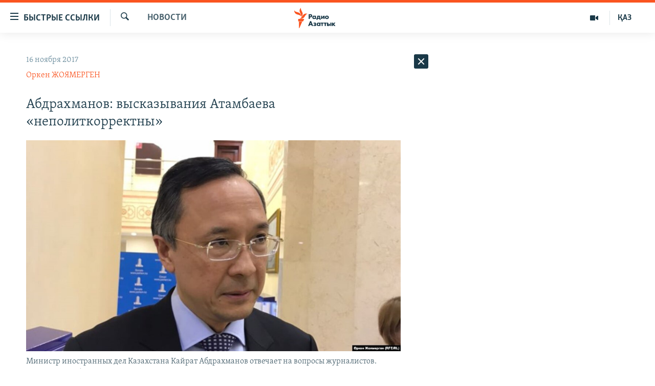

--- FILE ---
content_type: text/html; charset=utf-8
request_url: https://rus.azattyq.org/a/28857284.html
body_size: 34873
content:

<!DOCTYPE html>
<html lang="ru" dir="ltr" class="no-js">
<head>
        <link rel="stylesheet" href="/Content/responsive/RFE/ru-KZ/RFE-ru-KZ.css?&amp;av=0.0.0.0&amp;cb=370">
<script src="https://tags.azattyq.org/rferl-pangea/prod/utag.sync.js"></script><script type='text/javascript' src='https://www.youtube.com/iframe_api' async></script>            <link rel="manifest" href="/manifest.json">
    <script type="text/javascript">
        //a general 'js' detection, must be on top level in <head>, due to CSS performance
        document.documentElement.className = "js";
        var cacheBuster = "370";
        var appBaseUrl = "/";
        var imgEnhancerBreakpoints = [0, 144, 256, 408, 650, 1023, 1597];
        var isLoggingEnabled = false;
        var isPreviewPage = false;
        var isLivePreviewPage = false;

        if (!isPreviewPage) {
            window.RFE = window.RFE || {};
            window.RFE.cacheEnabledByParam = window.location.href.indexOf('nocache=1') === -1;

            const url = new URL(window.location.href);
            const params = new URLSearchParams(url.search);

            // Remove the 'nocache' parameter
            params.delete('nocache');

            // Update the URL without the 'nocache' parameter
            url.search = params.toString();
            window.history.replaceState(null, '', url.toString());
        } else {
            window.addEventListener('load', function() {
                const links = window.document.links;
                for (let i = 0; i < links.length; i++) {
                    links[i].href = '#';
                    links[i].target = '_self';
                }
             })
        }

var pwaEnabled = true;        var swCacheDisabled;
    </script>
    <meta charset="utf-8" />

            <title>&#x410;&#x431;&#x434;&#x440;&#x430;&#x445;&#x43C;&#x430;&#x43D;&#x43E;&#x432;: &#x432;&#x44B;&#x441;&#x43A;&#x430;&#x437;&#x44B;&#x432;&#x430;&#x43D;&#x438;&#x44F; &#x410;&#x442;&#x430;&#x43C;&#x431;&#x430;&#x435;&#x432;&#x430; &#xAB;&#x43D;&#x435;&#x43F;&#x43E;&#x43B;&#x438;&#x442;&#x43A;&#x43E;&#x440;&#x440;&#x435;&#x43A;&#x442;&#x43D;&#x44B;&#xBB;</title>
            <meta name="description" content="&#x41C;&#x438;&#x43D;&#x438;&#x441;&#x442;&#x440; &#x438;&#x43D;&#x43E;&#x441;&#x442;&#x440;&#x430;&#x43D;&#x43D;&#x44B;&#x445; &#x434;&#x435;&#x43B; &#x41A;&#x430;&#x437;&#x430;&#x445;&#x441;&#x442;&#x430;&#x43D;&#x430; &#x41A;&#x430;&#x439;&#x440;&#x430;&#x442; &#x410;&#x431;&#x434;&#x440;&#x430;&#x445;&#x43C;&#x430;&#x43D;&#x43E;&#x432; &#x437;&#x430;&#x44F;&#x432;&#x438;&#x43B; &#x441;&#x435;&#x433;&#x43E;&#x434;&#x43D;&#x44F; &#x432; &#x410;&#x441;&#x442;&#x430;&#x43D;&#x435;, &#x447;&#x442;&#x43E; &#xAB;&#x43D;&#x435; &#x441;&#x447;&#x438;&#x442;&#x430;&#x435;&#x442; &#x441;&#x435;&#x431;&#x44F; &#x432;&#x43F;&#x440;&#x430;&#x432;&#x435; &#x434;&#x430;&#x432;&#x430;&#x442;&#x44C; &#x43E;&#x446;&#x435;&#x43D;&#x43A;&#x443; &#x432;&#x44B;&#x441;&#x43A;&#x430;&#x437;&#x44B;&#x432;&#x430;&#x43D;&#x438;&#x44F;&#x43C; &#x433;&#x43B;&#x430;&#x432;&#x44B; &#x434;&#x440;&#x443;&#x433;&#x43E;&#x433;&#x43E; &#x433;&#x43E;&#x441;&#x443;&#x434;&#x430;&#x440;&#x441;&#x442;&#x432;&#x430;&#xBB;, &#x43E;&#x434;&#x43D;&#x430;&#x43A;&#x43E; &#x441;&#x43A;&#x430;&#x437;&#x430;&#x43B;, &#x447;&#x442;&#x43E; &#x43F;&#x440;&#x438;&#x441;&#x43E;&#x435;&#x434;&#x438;&#x43D;&#x44F;&#x435;&#x442;&#x441;&#x44F; &#x43A; &#x43C;&#x43D;&#x435;&#x43D;&#x438;&#x44E;, &#x447;&#x442;&#x43E; &#x432;&#x44B;&#x441;&#x43A;&#x430;&#x437;&#x44B;&#x432;&#x430;&#x43D;&#x438;&#x44F; &#x43F;&#x440;&#x435;&#x437;&#x438;&#x434;&#x435;&#x43D;&#x442;&#x430; &#x41A;&#x44B;&#x440;&#x433;&#x44B;&#x437;&#x441;&#x442;&#x430;&#x43D;&#x430; &#x410;&#x43B;&#x43C;&#x430;&#x437;&#x431;&#x435;&#x43A;&#x430; &#x410;&#x442;&#x430;&#x43C;&#x431;&#x430;&#x435;&#x432;&#x430; &#x432; &#x43E;&#x442;&#x43D;&#x43E;&#x448;&#x435;&#x43D;&#x438;&#x438; &#x440;&#x443;&#x43A;&#x43E;&#x432;&#x43E;&#x434;&#x441;&#x442;&#x432;&#x430;..." />
                <meta name="keywords" content="Новости , атамбаев, мид, кыргызстан, граница, вто, казахстан, ситуация, ЕАЭС, дорожная карта, Кайрат Абдрахманов" />
    <meta name="viewport" content="width=device-width, initial-scale=1.0" />


    <meta http-equiv="X-UA-Compatible" content="IE=edge" />

<meta name="robots" content="max-image-preview:large"><meta name="yandex-verification" content="b4983b94636388c5" />

        <link href="https://rus.azattyq.org/a/28857284.html" rel="canonical" />

        <meta name="apple-mobile-web-app-title" content="&#x420;&#x430;&#x434;&#x438;&#x43E; &#xAB;&#x421;&#x432;&#x43E;&#x431;&#x43E;&#x434;&#x43D;&#x430;&#x44F; &#x415;&#x432;&#x440;&#x43E;&#x43F;&#x430;&#xBB;/&#x420;&#x430;&#x434;&#x438;&#x43E; &#xAB;&#x421;&#x432;&#x43E;&#x431;&#x43E;&#x434;&#x430;&#xBB;" />
        <meta name="apple-mobile-web-app-status-bar-style" content="black" />
            <meta name="apple-itunes-app" content="app-id=475986784, app-argument=//28857284.ltr" />
<meta content="&#x410;&#x431;&#x434;&#x440;&#x430;&#x445;&#x43C;&#x430;&#x43D;&#x43E;&#x432;: &#x432;&#x44B;&#x441;&#x43A;&#x430;&#x437;&#x44B;&#x432;&#x430;&#x43D;&#x438;&#x44F; &#x410;&#x442;&#x430;&#x43C;&#x431;&#x430;&#x435;&#x432;&#x430; &#xAB;&#x43D;&#x435;&#x43F;&#x43E;&#x43B;&#x438;&#x442;&#x43A;&#x43E;&#x440;&#x440;&#x435;&#x43A;&#x442;&#x43D;&#x44B;&#xBB;" property="og:title"></meta>
<meta content="&#x41C;&#x438;&#x43D;&#x438;&#x441;&#x442;&#x440; &#x438;&#x43D;&#x43E;&#x441;&#x442;&#x440;&#x430;&#x43D;&#x43D;&#x44B;&#x445; &#x434;&#x435;&#x43B; &#x41A;&#x430;&#x437;&#x430;&#x445;&#x441;&#x442;&#x430;&#x43D;&#x430; &#x41A;&#x430;&#x439;&#x440;&#x430;&#x442; &#x410;&#x431;&#x434;&#x440;&#x430;&#x445;&#x43C;&#x430;&#x43D;&#x43E;&#x432; &#x437;&#x430;&#x44F;&#x432;&#x438;&#x43B; &#x441;&#x435;&#x433;&#x43E;&#x434;&#x43D;&#x44F; &#x432; &#x410;&#x441;&#x442;&#x430;&#x43D;&#x435;, &#x447;&#x442;&#x43E; &#xAB;&#x43D;&#x435; &#x441;&#x447;&#x438;&#x442;&#x430;&#x435;&#x442; &#x441;&#x435;&#x431;&#x44F; &#x432;&#x43F;&#x440;&#x430;&#x432;&#x435; &#x434;&#x430;&#x432;&#x430;&#x442;&#x44C; &#x43E;&#x446;&#x435;&#x43D;&#x43A;&#x443; &#x432;&#x44B;&#x441;&#x43A;&#x430;&#x437;&#x44B;&#x432;&#x430;&#x43D;&#x438;&#x44F;&#x43C; &#x433;&#x43B;&#x430;&#x432;&#x44B; &#x434;&#x440;&#x443;&#x433;&#x43E;&#x433;&#x43E; &#x433;&#x43E;&#x441;&#x443;&#x434;&#x430;&#x440;&#x441;&#x442;&#x432;&#x430;&#xBB;, &#x43E;&#x434;&#x43D;&#x430;&#x43A;&#x43E; &#x441;&#x43A;&#x430;&#x437;&#x430;&#x43B;, &#x447;&#x442;&#x43E; &#x43F;&#x440;&#x438;&#x441;&#x43E;&#x435;&#x434;&#x438;&#x43D;&#x44F;&#x435;&#x442;&#x441;&#x44F; &#x43A; &#x43C;&#x43D;&#x435;&#x43D;&#x438;&#x44E;, &#x447;&#x442;&#x43E; &#x432;&#x44B;&#x441;&#x43A;&#x430;&#x437;&#x44B;&#x432;&#x430;&#x43D;&#x438;&#x44F; &#x43F;&#x440;&#x435;&#x437;&#x438;&#x434;&#x435;&#x43D;&#x442;&#x430; &#x41A;&#x44B;&#x440;&#x433;&#x44B;&#x437;&#x441;&#x442;&#x430;&#x43D;&#x430; &#x410;&#x43B;&#x43C;&#x430;&#x437;&#x431;&#x435;&#x43A;&#x430; &#x410;&#x442;&#x430;&#x43C;&#x431;&#x430;&#x435;&#x432;&#x430; &#x432; &#x43E;&#x442;&#x43D;&#x43E;&#x448;&#x435;&#x43D;&#x438;&#x438; &#x440;&#x443;&#x43A;&#x43E;&#x432;&#x43E;&#x434;&#x441;&#x442;&#x432;&#x430;..." property="og:description"></meta>
<meta content="article" property="og:type"></meta>
<meta content="https://rus.azattyq.org/a/28857284.html" property="og:url"></meta>
<meta content="&#x420;&#x430;&#x434;&#x438;&#x43E; &#x410;&#x437;&#x430;&#x442;&#x442;&#x44B;&#x43A;" property="og:site_name"></meta>
<meta content="https://www.facebook.com/RadioAzattyq" property="article:publisher"></meta>
<meta content="https://gdb.rferl.org/4fc78012-4fe4-4d94-9b68-1d31be3a5da9_cx0_cy31_cw0_w1200_h630.jpg" property="og:image"></meta>
<meta content="1200" property="og:image:width"></meta>
<meta content="630" property="og:image:height"></meta>
<meta content="137980759673857" property="fb:app_id"></meta>
<meta content="&#x41E;&#x440;&#x43A;&#x435;&#x43D; &#x416;&#x41E;&#x42F;&#x41C;&#x415;&#x420;&#x413;&#x415;&#x41D;" name="Author"></meta>
<meta content="summary_large_image" name="twitter:card"></meta>
<meta content="@Radio_Azattyk" name="twitter:site"></meta>
<meta content="https://gdb.rferl.org/4fc78012-4fe4-4d94-9b68-1d31be3a5da9_cx0_cy31_cw0_w1200_h630.jpg" name="twitter:image"></meta>
<meta content="&#x410;&#x431;&#x434;&#x440;&#x430;&#x445;&#x43C;&#x430;&#x43D;&#x43E;&#x432;: &#x432;&#x44B;&#x441;&#x43A;&#x430;&#x437;&#x44B;&#x432;&#x430;&#x43D;&#x438;&#x44F; &#x410;&#x442;&#x430;&#x43C;&#x431;&#x430;&#x435;&#x432;&#x430; &#xAB;&#x43D;&#x435;&#x43F;&#x43E;&#x43B;&#x438;&#x442;&#x43A;&#x43E;&#x440;&#x440;&#x435;&#x43A;&#x442;&#x43D;&#x44B;&#xBB;" name="twitter:title"></meta>
<meta content="&#x41C;&#x438;&#x43D;&#x438;&#x441;&#x442;&#x440; &#x438;&#x43D;&#x43E;&#x441;&#x442;&#x440;&#x430;&#x43D;&#x43D;&#x44B;&#x445; &#x434;&#x435;&#x43B; &#x41A;&#x430;&#x437;&#x430;&#x445;&#x441;&#x442;&#x430;&#x43D;&#x430; &#x41A;&#x430;&#x439;&#x440;&#x430;&#x442; &#x410;&#x431;&#x434;&#x440;&#x430;&#x445;&#x43C;&#x430;&#x43D;&#x43E;&#x432; &#x437;&#x430;&#x44F;&#x432;&#x438;&#x43B; &#x441;&#x435;&#x433;&#x43E;&#x434;&#x43D;&#x44F; &#x432; &#x410;&#x441;&#x442;&#x430;&#x43D;&#x435;, &#x447;&#x442;&#x43E; &#xAB;&#x43D;&#x435; &#x441;&#x447;&#x438;&#x442;&#x430;&#x435;&#x442; &#x441;&#x435;&#x431;&#x44F; &#x432;&#x43F;&#x440;&#x430;&#x432;&#x435; &#x434;&#x430;&#x432;&#x430;&#x442;&#x44C; &#x43E;&#x446;&#x435;&#x43D;&#x43A;&#x443; &#x432;&#x44B;&#x441;&#x43A;&#x430;&#x437;&#x44B;&#x432;&#x430;&#x43D;&#x438;&#x44F;&#x43C; &#x433;&#x43B;&#x430;&#x432;&#x44B; &#x434;&#x440;&#x443;&#x433;&#x43E;&#x433;&#x43E; &#x433;&#x43E;&#x441;&#x443;&#x434;&#x430;&#x440;&#x441;&#x442;&#x432;&#x430;&#xBB;, &#x43E;&#x434;&#x43D;&#x430;&#x43A;&#x43E; &#x441;&#x43A;&#x430;&#x437;&#x430;&#x43B;, &#x447;&#x442;&#x43E; &#x43F;&#x440;&#x438;&#x441;&#x43E;&#x435;&#x434;&#x438;&#x43D;&#x44F;&#x435;&#x442;&#x441;&#x44F; &#x43A; &#x43C;&#x43D;&#x435;&#x43D;&#x438;&#x44E;, &#x447;&#x442;&#x43E; &#x432;&#x44B;&#x441;&#x43A;&#x430;&#x437;&#x44B;&#x432;&#x430;&#x43D;&#x438;&#x44F; &#x43F;&#x440;&#x435;&#x437;&#x438;&#x434;&#x435;&#x43D;&#x442;&#x430; &#x41A;&#x44B;&#x440;&#x433;&#x44B;&#x437;&#x441;&#x442;&#x430;&#x43D;&#x430; &#x410;&#x43B;&#x43C;&#x430;&#x437;&#x431;&#x435;&#x43A;&#x430; &#x410;&#x442;&#x430;&#x43C;&#x431;&#x430;&#x435;&#x432;&#x430; &#x432; &#x43E;&#x442;&#x43D;&#x43E;&#x448;&#x435;&#x43D;&#x438;&#x438; &#x440;&#x443;&#x43A;&#x43E;&#x432;&#x43E;&#x434;&#x441;&#x442;&#x432;&#x430;..." name="twitter:description"></meta>
                    <link rel="amphtml" href="https://rus.azattyq.org/amp/28857284.html" />
<script type="application/ld+json">{"articleSection":"Новости ","isAccessibleForFree":true,"headline":"Абдрахманов: высказывания Атамбаева «неполиткорректны»","inLanguage":"ru-KZ","keywords":"Новости , атамбаев, мид, кыргызстан, граница, вто, казахстан, ситуация, ЕАЭС, дорожная карта, Кайрат Абдрахманов","author":{"@type":"Person","url":"https://rus.azattyq.org/author/оркен-жоямерген/yik_qq","description":"Оркен Жоямерген окончил Казахский национальный университет им. Аль-Фараби в 2006 году со степенью бакалавра журналистики. В 2008 году получим в этом же вузе степень магистра. Свою карьеру начал с газеты «Алматы Акшамы». Работал в ряде СМИ в Алматы и Нур-Султане. В настоящее время возглавляет бюро Радио Азаттык в Нур-Султане.\r\n Вы также можете пообщаться с автором на его странице в Facebook\u0027е.","image":{"@type":"ImageObject","url":"https://gdb.rferl.org/c8fb0125-02ca-457a-9ac6-9f43f8710619.jpg"},"name":"Оркен ЖОЯМЕРГЕН"},"datePublished":"2017-11-16 09:15:47Z","dateModified":"2017-11-16 10:12:47Z","publisher":{"logo":{"width":512,"height":220,"@type":"ImageObject","url":"https://rus.azattyq.org/Content/responsive/RFE/ru-KZ/img/logo.png"},"@type":"NewsMediaOrganization","url":"https://rus.azattyq.org","sameAs":["https://facebook.com/RadioAzattyq","https://twitter.com/RadioAzattyq","https://www.youtube.com/user/AzattyqRadio","https://www.instagram.com/azattyq","https://t.me/RadioAzattyq"],"name":"Радио Азаттык","alternateName":""},"@context":"https://schema.org","@type":"NewsArticle","mainEntityOfPage":"https://rus.azattyq.org/a/28857284.html","url":"https://rus.azattyq.org/a/28857284.html","description":"Министр иностранных дел Казахстана Кайрат Абдрахманов заявил сегодня в Астане, что «не считает себя вправе давать оценку высказываниям главы другого государства», однако сказал, что присоединяется к мнению, что высказывания президента Кыргызстана Алмазбека Атамбаева в отношении руководства...","image":{"width":1080,"height":608,"@type":"ImageObject","url":"https://gdb.rferl.org/4fc78012-4fe4-4d94-9b68-1d31be3a5da9_cx0_cy31_cw0_w1080_h608.jpg"},"name":"Абдрахманов: высказывания Атамбаева «неполиткорректны»"}</script>
    <script src="/Scripts/responsive/infographics.bundle.min.js?&amp;av=0.0.0.0&amp;cb=370"></script>
        <script src="/Scripts/responsive/dollardom.min.js?&amp;av=0.0.0.0&amp;cb=370"></script>
        <script src="/Scripts/responsive/modules/commons.js?&amp;av=0.0.0.0&amp;cb=370"></script>
        <script src="/Scripts/responsive/modules/app_code.js?&amp;av=0.0.0.0&amp;cb=370"></script>

        <link rel="icon" type="image/svg+xml" href="/Content/responsive/RFE/img/webApp/favicon.svg" />
        <link rel="alternate icon" href="/Content/responsive/RFE/img/webApp/favicon.ico" />
            <link rel="mask-icon" color="#ea6903" href="/Content/responsive/RFE/img/webApp/favicon_safari.svg" />
        <link rel="apple-touch-icon" sizes="152x152" href="/Content/responsive/RFE/img/webApp/ico-152x152.png" />
        <link rel="apple-touch-icon" sizes="144x144" href="/Content/responsive/RFE/img/webApp/ico-144x144.png" />
        <link rel="apple-touch-icon" sizes="114x114" href="/Content/responsive/RFE/img/webApp/ico-114x114.png" />
        <link rel="apple-touch-icon" sizes="72x72" href="/Content/responsive/RFE/img/webApp/ico-72x72.png" />
        <link rel="apple-touch-icon-precomposed" href="/Content/responsive/RFE/img/webApp/ico-57x57.png" />
        <link rel="icon" sizes="192x192" href="/Content/responsive/RFE/img/webApp/ico-192x192.png" />
        <link rel="icon" sizes="128x128" href="/Content/responsive/RFE/img/webApp/ico-128x128.png" />
        <meta name="msapplication-TileColor" content="#ffffff" />
        <meta name="msapplication-TileImage" content="/Content/responsive/RFE/img/webApp/ico-144x144.png" />
                <link rel="preload" href="/Content/responsive/fonts/Skolar-Lt_Cyrl_v2.4.woff" type="font/woff" as="font" crossorigin="anonymous" />
    <link rel="alternate" type="application/rss+xml" title="RFE/RL - Top Stories [RSS]" href="/api/" />
    <link rel="sitemap" type="application/rss+xml" href="/sitemap.xml" />
    
    



</head>
<body class=" nav-no-loaded cc_theme pg-arch arch-news nojs-images ">
        <script type="text/javascript" >
            var analyticsData = {url:"https://rus.azattyq.org/a/28857284.html",property_id:"418",article_uid:"28857284",page_title:"Абдрахманов: высказывания Атамбаева «неполиткорректны»",page_type:"article",content_type:"article",subcontent_type:"article",last_modified:"2017-11-16 10:12:47Z",pub_datetime:"2017-11-16 09:15:47Z",pub_year:"2017",pub_month:"11",pub_day:"16",pub_hour:"09",pub_weekday:"Thursday",section:"новости ",english_section:"news-azattyq",byline:"Оркен ЖОЯМЕРГЕН",categories:"news-azattyq",tags:"атамбаев;мид;кыргызстан;граница;вто;казахстан;ситуация;еаэс;дорожная карта;кайрат абдрахманов",domain:"rus.azattyq.org",language:"Russian",language_service:"RFERL Kazakh",platform:"web",copied:"no",copied_article:"",copied_title:"",runs_js:"Yes",cms_release:"8.44.0.0.370",enviro_type:"prod",slug:"",entity:"RFE",short_language_service:"KAZ",platform_short:"W",page_name:"Абдрахманов: высказывания Атамбаева «неполиткорректны»"};
        </script>
<noscript><iframe src="https://www.googletagmanager.com/ns.html?id=GTM-WXZBPZ" height="0" width="0" style="display:none;visibility:hidden"></iframe></noscript>        <script type="text/javascript" data-cookiecategory="analytics">
            var gtmEventObject = Object.assign({}, analyticsData, {event: 'page_meta_ready'});window.dataLayer = window.dataLayer || [];window.dataLayer.push(gtmEventObject);
            if (top.location === self.location) { //if not inside of an IFrame
                 var renderGtm = "true";
                 if (renderGtm === "true") {
            (function(w,d,s,l,i){w[l]=w[l]||[];w[l].push({'gtm.start':new Date().getTime(),event:'gtm.js'});var f=d.getElementsByTagName(s)[0],j=d.createElement(s),dl=l!='dataLayer'?'&l='+l:'';j.async=true;j.src='//www.googletagmanager.com/gtm.js?id='+i+dl;f.parentNode.insertBefore(j,f);})(window,document,'script','dataLayer','GTM-WXZBPZ');
                 }
            }
        </script>
        <!--Analytics tag js version start-->
            <script type="text/javascript" data-cookiecategory="analytics">
                var utag_data = Object.assign({}, analyticsData, {});
if(typeof(TealiumTagFrom)==='function' && typeof(TealiumTagSearchKeyword)==='function') {
var utag_from=TealiumTagFrom();var utag_searchKeyword=TealiumTagSearchKeyword();
if(utag_searchKeyword!=null && utag_searchKeyword!=='' && utag_data["search_keyword"]==null) utag_data["search_keyword"]=utag_searchKeyword;if(utag_from!=null && utag_from!=='') utag_data["from"]=TealiumTagFrom();}
                if(window.top!== window.self&&utag_data.page_type==="snippet"){utag_data.page_type = 'iframe';}
                try{if(window.top!==window.self&&window.self.location.hostname===window.top.location.hostname){utag_data.platform = 'self-embed';utag_data.platform_short = 'se';}}catch(e){if(window.top!==window.self&&window.self.location.search.includes("platformType=self-embed")){utag_data.platform = 'cross-promo';utag_data.platform_short = 'cp';}}
                (function(a,b,c,d){    a="https://tags.azattyq.org/rferl-pangea/prod/utag.js";    b=document;c="script";d=b.createElement(c);d.src=a;d.type="text/java"+c;d.async=true;    a=b.getElementsByTagName(c)[0];a.parentNode.insertBefore(d,a);    })();
            </script>
        <!--Analytics tag js version end-->
<!-- Analytics tag management NoScript -->
<noscript>
<img style="position: absolute; border: none;" src="https://ssc.azattyq.org/b/ss/bbgprod,bbgentityrferl/1/G.4--NS/1191172898?pageName=rfe%3akaz%3aw%3aarticle%3a%d0%90%d0%b1%d0%b4%d1%80%d0%b0%d1%85%d0%bc%d0%b0%d0%bd%d0%be%d0%b2%3a%20%d0%b2%d1%8b%d1%81%d0%ba%d0%b0%d0%b7%d1%8b%d0%b2%d0%b0%d0%bd%d0%b8%d1%8f%20%d0%90%d1%82%d0%b0%d0%bc%d0%b1%d0%b0%d0%b5%d0%b2%d0%b0%20%c2%ab%d0%bd%d0%b5%d0%bf%d0%be%d0%bb%d0%b8%d1%82%d0%ba%d0%be%d1%80%d1%80%d0%b5%d0%ba%d1%82%d0%bd%d1%8b%c2%bb&amp;c6=%d0%90%d0%b1%d0%b4%d1%80%d0%b0%d1%85%d0%bc%d0%b0%d0%bd%d0%be%d0%b2%3a%20%d0%b2%d1%8b%d1%81%d0%ba%d0%b0%d0%b7%d1%8b%d0%b2%d0%b0%d0%bd%d0%b8%d1%8f%20%d0%90%d1%82%d0%b0%d0%bc%d0%b1%d0%b0%d0%b5%d0%b2%d0%b0%20%c2%ab%d0%bd%d0%b5%d0%bf%d0%be%d0%bb%d0%b8%d1%82%d0%ba%d0%be%d1%80%d1%80%d0%b5%d0%ba%d1%82%d0%bd%d1%8b%c2%bb&amp;v36=8.44.0.0.370&amp;v6=D=c6&amp;g=https%3a%2f%2frus.azattyq.org%2fa%2f28857284.html&amp;c1=D=g&amp;v1=D=g&amp;events=event1,event52&amp;c16=rferl%20kazakh&amp;v16=D=c16&amp;c5=news-azattyq&amp;v5=D=c5&amp;ch=%d0%9d%d0%be%d0%b2%d0%be%d1%81%d1%82%d0%b8%20&amp;c15=russian&amp;v15=D=c15&amp;c4=article&amp;v4=D=c4&amp;c14=28857284&amp;v14=D=c14&amp;v20=no&amp;c17=web&amp;v17=D=c17&amp;mcorgid=518abc7455e462b97f000101%40adobeorg&amp;server=rus.azattyq.org&amp;pageType=D=c4&amp;ns=bbg&amp;v29=D=server&amp;v25=rfe&amp;v30=418&amp;v105=D=User-Agent " alt="analytics" width="1" height="1" /></noscript>
<!-- End of Analytics tag management NoScript -->


        <!--*** Accessibility links - For ScreenReaders only ***-->
        <section>
            <div class="sr-only">
                <h2>&#x414;&#x43E;&#x441;&#x442;&#x443;&#x43F;&#x43D;&#x43E;&#x441;&#x442;&#x44C; &#x441;&#x441;&#x44B;&#x43B;&#x43E;&#x43A;</h2>
                <ul>
                    <li><a href="#content" data-disable-smooth-scroll="1">&#x412;&#x435;&#x440;&#x43D;&#x443;&#x442;&#x44C;&#x441;&#x44F; &#x43A; &#x43E;&#x441;&#x43D;&#x43E;&#x432;&#x43D;&#x43E;&#x43C;&#x443; &#x441;&#x43E;&#x434;&#x435;&#x440;&#x436;&#x430;&#x43D;&#x438;&#x44E;</a></li>
                    <li><a href="#navigation" data-disable-smooth-scroll="1">&#x412;&#x435;&#x440;&#x43D;&#x443;&#x442;&#x441;&#x44F; &#x43A; &#x433;&#x43B;&#x430;&#x432;&#x43D;&#x43E;&#x439; &#x43D;&#x430;&#x432;&#x438;&#x433;&#x430;&#x446;&#x438;&#x438;</a></li>
                    <li><a href="#txtHeaderSearch" data-disable-smooth-scroll="1">&#x412;&#x435;&#x440;&#x43D;&#x443;&#x442;&#x441;&#x44F; &#x43A; &#x43F;&#x43E;&#x438;&#x441;&#x43A;&#x443;</a></li>
                </ul>
            </div>
        </section>
    




<div dir="ltr">
    <div id="page">
            <aside>

<div class="c-lightbox overlay-modal">
    <div class="c-lightbox__intro">
        <h2 class="c-lightbox__intro-title"></h2>
        <button class="btn btn--rounded c-lightbox__btn c-lightbox__intro-next" title="&#x421;&#x43B;&#x435;&#x434;&#x443;&#x44E;&#x449;&#x438;&#x439;">
            <span class="ico ico--rounded ico-chevron-forward"></span>
            <span class="sr-only">&#x421;&#x43B;&#x435;&#x434;&#x443;&#x44E;&#x449;&#x438;&#x439;</span>
        </button>
    </div>
    <div class="c-lightbox__nav">
        <button class="btn btn--rounded c-lightbox__btn c-lightbox__btn--close" title="&#x417;&#x430;&#x43A;&#x440;&#x44B;&#x442;&#x44C;">
            <span class="ico ico--rounded ico-close"></span>
            <span class="sr-only">&#x417;&#x430;&#x43A;&#x440;&#x44B;&#x442;&#x44C;</span>
        </button>
        <button class="btn btn--rounded c-lightbox__btn c-lightbox__btn--prev" title="&#x41F;&#x440;&#x435;&#x434;&#x44B;&#x434;&#x443;&#x449;&#x438;&#x439;">
            <span class="ico ico--rounded ico-chevron-backward"></span>
            <span class="sr-only">&#x41F;&#x440;&#x435;&#x434;&#x44B;&#x434;&#x443;&#x449;&#x438;&#x439;</span>
        </button>
        <button class="btn btn--rounded c-lightbox__btn c-lightbox__btn--next" title="&#x421;&#x43B;&#x435;&#x434;&#x443;&#x44E;&#x449;&#x438;&#x439;">
            <span class="ico ico--rounded ico-chevron-forward"></span>
            <span class="sr-only">&#x421;&#x43B;&#x435;&#x434;&#x443;&#x44E;&#x449;&#x438;&#x439;</span>
        </button>
    </div>
    <div class="c-lightbox__content-wrap">
        <figure class="c-lightbox__content">
            <span class="c-spinner c-spinner--lightbox">
                <img src="/Content/responsive/img/player-spinner.png"
                     alt="please wait"
                     title="please wait" />
            </span>
            <div class="c-lightbox__img">
                <div class="thumb">
                    <img src="" alt="" />
                </div>
            </div>
            <figcaption>
                <div class="c-lightbox__info c-lightbox__info--foot">
                    <span class="c-lightbox__counter"></span>
                    <span class="caption c-lightbox__caption"></span>
                </div>
            </figcaption>
        </figure>
    </div>
    <div class="hidden">
        <div class="content-advisory__box content-advisory__box--lightbox">
            <span class="content-advisory__box-text">&#x42D;&#x442;&#x430; &#x444;&#x43E;&#x442;&#x43E;&#x433;&#x440;&#x430;&#x444;&#x438;&#x44F; &#x441;&#x43E;&#x434;&#x435;&#x440;&#x436;&#x438;&#x442; &#x43A;&#x43E;&#x43D;&#x442;&#x435;&#x43D;&#x442;, &#x43A;&#x43E;&#x442;&#x43E;&#x440;&#x44B;&#x439; &#x43C;&#x43E;&#x436;&#x435;&#x442; &#x43F;&#x43E;&#x43A;&#x430;&#x437;&#x430;&#x442;&#x44C;&#x441;&#x44F; &#x43E;&#x441;&#x43A;&#x43E;&#x440;&#x431;&#x438;&#x442;&#x435;&#x43B;&#x44C;&#x43D;&#x44B;&#x43C; &#x438;&#x43B;&#x438; &#x43D;&#x435;&#x434;&#x43E;&#x43F;&#x443;&#x441;&#x442;&#x438;&#x43C;&#x44B;&#x43C;.</span>
            <button class="btn btn--transparent content-advisory__box-btn m-t-md" value="text" type="button">
                <span class="btn__text">
                    &#x41A;&#x43B;&#x438;&#x43A;&#x43D;&#x438;&#x442;&#x435;, &#x447;&#x442;&#x43E;&#x431;&#x44B; &#x43F;&#x43E;&#x441;&#x43C;&#x43E;&#x442;&#x440;&#x435;&#x442;&#x44C;
                </span>
            </button>
        </div>
    </div>
</div>                
<div class="ctc-message pos-fix">
    <div class="ctc-message__inner">Link has been copied to clipboard</div>
</div>
            </aside>

<div class="hdr-20 hdr-20--big">
    <div class="hdr-20__inner">
        <div class="hdr-20__max pos-rel">
            <div class="hdr-20__side hdr-20__side--primary d-flex">
                <label data-for="main-menu-ctrl" data-switcher-trigger="true" data-switch-target="main-menu-ctrl" class="burger hdr-trigger pos-rel trans-trigger" data-trans-evt="click" data-trans-id="menu">
                    <span class="ico ico-close hdr-trigger__ico hdr-trigger__ico--close burger__ico burger__ico--close"></span>
                    <span class="ico ico-menu hdr-trigger__ico hdr-trigger__ico--open burger__ico burger__ico--open"></span>
                        <span class="burger__label">&#x411;&#x44B;&#x441;&#x442;&#x440;&#x44B;&#x435; &#x441;&#x441;&#x44B;&#x43B;&#x43A;&#x438;</span>
                </label>
                <div class="menu-pnl pos-fix trans-target" data-switch-target="main-menu-ctrl" data-trans-id="menu">
                    <div class="menu-pnl__inner">
                        <nav class="main-nav menu-pnl__item menu-pnl__item--first">
                            <ul class="main-nav__list accordeon" data-analytics-tales="false" data-promo-name="link" data-location-name="nav,secnav">
                                

        <li class="main-nav__item accordeon__item" data-switch-target="menu-item-598">
            <label class="main-nav__item-name main-nav__item-name--label accordeon__control-label" data-switcher-trigger="true" data-for="menu-item-598">
                &#x426;&#x435;&#x43D;&#x442;&#x440;&#x430;&#x43B;&#x44C;&#x43D;&#x430;&#x44F; &#x410;&#x437;&#x438;&#x44F;
                <span class="ico ico-chevron-down main-nav__chev"></span>
            </label>
            <div class="main-nav__sub-list">
                
    <a class="main-nav__item-name main-nav__item-name--link main-nav__item-name--sub" href="/p/6951.html" title="&#x41A;&#x430;&#x437;&#x430;&#x445;&#x441;&#x442;&#x430;&#x43D;" data-item-name="kazakhstan-rus" >&#x41A;&#x430;&#x437;&#x430;&#x445;&#x441;&#x442;&#x430;&#x43D;</a>

    <a class="main-nav__item-name main-nav__item-name--link main-nav__item-name--sub" href="/kyrgyzstan" title="&#x41A;&#x44B;&#x440;&#x433;&#x44B;&#x437;&#x441;&#x442;&#x430;&#x43D;" data-item-name="Kyrgyzstan-rus" >&#x41A;&#x44B;&#x440;&#x433;&#x44B;&#x437;&#x441;&#x442;&#x430;&#x43D;</a>

    <a class="main-nav__item-name main-nav__item-name--link main-nav__item-name--sub" href="/uzbekistan" title="&#x423;&#x437;&#x431;&#x435;&#x43A;&#x438;&#x441;&#x442;&#x430;&#x43D;" data-item-name="uzbekistan-rus" >&#x423;&#x437;&#x431;&#x435;&#x43A;&#x438;&#x441;&#x442;&#x430;&#x43D;</a>

    <a class="main-nav__item-name main-nav__item-name--link main-nav__item-name--sub" href="/tajikistan" title="&#x422;&#x430;&#x434;&#x436;&#x438;&#x43A;&#x438;&#x441;&#x442;&#x430;&#x43D;" data-item-name="tajikistan-rus" >&#x422;&#x430;&#x434;&#x436;&#x438;&#x43A;&#x438;&#x441;&#x442;&#x430;&#x43D;</a>

            </div>
        </li>

        <li class="main-nav__item">
            <a class="main-nav__item-name main-nav__item-name--link" href="/z/360" title="&#x41D;&#x43E;&#x432;&#x43E;&#x441;&#x442;&#x438;" data-item-name="news-azattyq" >&#x41D;&#x43E;&#x432;&#x43E;&#x441;&#x442;&#x438;</a>
        </li>

        <li class="main-nav__item">
            <a class="main-nav__item-name main-nav__item-name--link" href="/z/22747" title="&#x412;&#x43E;&#x439;&#x43D;&#x430; &#x432; &#x423;&#x43A;&#x440;&#x430;&#x438;&#x43D;&#x435;" data-item-name="war-in-ukraine" >&#x412;&#x43E;&#x439;&#x43D;&#x430; &#x432; &#x423;&#x43A;&#x440;&#x430;&#x438;&#x43D;&#x435;</a>
        </li>

        <li class="main-nav__item accordeon__item" data-switch-target="menu-item-4683">
            <label class="main-nav__item-name main-nav__item-name--label accordeon__control-label" data-switcher-trigger="true" data-for="menu-item-4683">
                &#x41D;&#x430; &#x434;&#x440;&#x443;&#x433;&#x438;&#x445; &#x44F;&#x437;&#x44B;&#x43A;&#x430;&#x445;
                <span class="ico ico-chevron-down main-nav__chev"></span>
            </label>
            <div class="main-nav__sub-list">
                
    <a class="main-nav__item-name main-nav__item-name--link main-nav__item-name--sub" href="https://www.azattyq.org/" title="&#x49A;&#x430;&#x437;&#x430;&#x49B;&#x448;&#x430;"  target="_blank" rel="noopener">&#x49A;&#x430;&#x437;&#x430;&#x49B;&#x448;&#x430;</a>

    <a class="main-nav__item-name main-nav__item-name--link main-nav__item-name--sub" href="https://www.azattyk.org/" title="&#x41A;&#x44B;&#x440;&#x433;&#x44B;&#x437;&#x447;&#x430;"  target="_blank" rel="noopener">&#x41A;&#x44B;&#x440;&#x433;&#x44B;&#x437;&#x447;&#x430;</a>

    <a class="main-nav__item-name main-nav__item-name--link main-nav__item-name--sub" href="https://www.ozodlik.org/" title="&#x40E;&#x437;&#x431;&#x435;&#x43A;&#x447;&#x430;"  target="_blank" rel="noopener">&#x40E;&#x437;&#x431;&#x435;&#x43A;&#x447;&#x430;</a>

    <a class="main-nav__item-name main-nav__item-name--link main-nav__item-name--sub" href="https://www.ozodi.org/" title="&#x422;&#x43E;&#x4B7;&#x438;&#x43A;&#x4E3;"  target="_blank" rel="noopener">&#x422;&#x43E;&#x4B7;&#x438;&#x43A;&#x4E3;</a>

    <a class="main-nav__item-name main-nav__item-name--link main-nav__item-name--sub" href="https://www.azathabar.com/" title="T&#xFC;rkmen&#xE7;e"  target="_blank" rel="noopener">T&#xFC;rkmen&#xE7;e</a>

            </div>
        </li>



                            </ul>
                        </nav>
                        

<div class="menu-pnl__item">
        <a href="https://www.azattyq.org" class="menu-pnl__item-link" alt="&#x49A;&#x430;&#x437;&#x430;&#x49B;">&#x49A;&#x430;&#x437;&#x430;&#x49B;</a>
</div>


                        
                            <div class="menu-pnl__item menu-pnl__item--social">
                                    <h5 class="menu-pnl__sub-head">&#x41F;&#x43E;&#x434;&#x43F;&#x438;&#x448;&#x438;&#x442;&#x435;&#x441;&#x44C; &#x43D;&#x430; &#x43D;&#x430;&#x441; &#x432; &#x441;&#x43E;&#x446;&#x441;&#x435;&#x442;&#x44F;&#x445;</h5>

        <a href="https://facebook.com/RadioAzattyq" title="&#x410;&#x437;&#x430;&#x442;&#x442;&#x44B;&#x43A; &#x432; Facebook&#x27;e" data-analytics-text="follow_on_facebook" class="btn btn--rounded btn--social-inverted menu-pnl__btn js-social-btn btn-facebook"  target="_blank" rel="noopener">
            <span class="ico ico-facebook-alt ico--rounded"></span>
        </a>


        <a href="https://www.youtube.com/user/AzattyqRadio" title="&#x41D;&#x430;&#x448; Youtube-&#x43A;&#x430;&#x43D;&#x430;&#x43B;" data-analytics-text="follow_on_youtube" class="btn btn--rounded btn--social-inverted menu-pnl__btn js-social-btn btn-youtube"  target="_blank" rel="noopener">
            <span class="ico ico-youtube ico--rounded"></span>
        </a>


        <a href="https://twitter.com/RadioAzattyq" title="&#x410;&#x437;&#x430;&#x442;&#x442;&#x44B;&#x43A; &#x432; Twitter&#x27;e" data-analytics-text="follow_on_twitter" class="btn btn--rounded btn--social-inverted menu-pnl__btn js-social-btn btn-twitter"  target="_blank" rel="noopener">
            <span class="ico ico-twitter ico--rounded"></span>
        </a>


        <a href="https://www.instagram.com/azattyq" title="&#x410;&#x437;&#x430;&#x442;&#x442;&#x44B;&#x43A; &#x432; Instagram&#x27;&#x435;" data-analytics-text="follow_on_instagram" class="btn btn--rounded btn--social-inverted menu-pnl__btn js-social-btn btn-instagram"  target="_blank" rel="noopener">
            <span class="ico ico-instagram ico--rounded"></span>
        </a>


        <a href="https://t.me/RadioAzattyq" title="&#x410;&#x437;&#x430;&#x442;&#x442;&#x44B;&#x43A; &#x432; Telegram&#x27;&#x435;" data-analytics-text="follow_on_telegram" class="btn btn--rounded btn--social-inverted menu-pnl__btn js-social-btn btn-telegram"  target="_blank" rel="noopener">
            <span class="ico ico-telegram ico--rounded"></span>
        </a>

                            </div>
                            <div class="menu-pnl__item">
                                <a href="/navigation/allsites" class="menu-pnl__item-link">
                                    <span class="ico ico-languages "></span>
                                    &#x412;&#x441;&#x435; &#x441;&#x430;&#x439;&#x442;&#x44B; &#x420;&#x421;&#x415;/&#x420;&#x421;
                                </a>
                            </div>
                    </div>
                </div>
                <label data-for="top-search-ctrl" data-switcher-trigger="true" data-switch-target="top-search-ctrl" class="top-srch-trigger hdr-trigger">
                    <span class="ico ico-close hdr-trigger__ico hdr-trigger__ico--close top-srch-trigger__ico top-srch-trigger__ico--close"></span>
                    <span class="ico ico-search hdr-trigger__ico hdr-trigger__ico--open top-srch-trigger__ico top-srch-trigger__ico--open"></span>
                </label>
                <div class="srch-top srch-top--in-header" data-switch-target="top-search-ctrl">
                    <div class="container">
                        
<form action="/s" class="srch-top__form srch-top__form--in-header" id="form-topSearchHeader" method="get" role="search">    <label for="txtHeaderSearch" class="sr-only">&#x418;&#x441;&#x43A;&#x430;&#x442;&#x44C;</label>
    <input type="text" id="txtHeaderSearch" name="k" placeholder="&#x41F;&#x43E;&#x438;&#x441;&#x43A;" accesskey="s" value="" class="srch-top__input analyticstag-event" onkeydown="if (event.keyCode === 13) { FireAnalyticsTagEventOnSearch('search', $dom.get('#txtHeaderSearch')[0].value) }" />
    <button title="&#x418;&#x441;&#x43A;&#x430;&#x442;&#x44C;" type="submit" class="btn btn--top-srch analyticstag-event" onclick="FireAnalyticsTagEventOnSearch('search', $dom.get('#txtHeaderSearch')[0].value) ">
        <span class="ico ico-search"></span>
    </button>
</form>
                    </div>
                </div>
                <a href="/" class="main-logo-link">
                    <img src="/Content/responsive/RFE/ru-KZ/img/logo-compact.svg" class="main-logo main-logo--comp" alt="site logo">
                        <img src="/Content/responsive/RFE/ru-KZ/img/logo.svg" class="main-logo main-logo--big" alt="site logo">
                </a>
            </div>
            <div class="hdr-20__side hdr-20__side--secondary d-flex">
                

    <a href="https://www.azattyq.org" title="&#x49A;&#x410;&#x417;" class="hdr-20__secondary-item hdr-20__secondary-item--lang" data-item-name="satellite">
        
&#x49A;&#x410;&#x417;
    </a>

    <a href="/multimedia" title="&#x41C;&#x443;&#x43B;&#x44C;&#x442;&#x438;&#x43C;&#x435;&#x434;&#x438;&#x430;" class="hdr-20__secondary-item" data-item-name="video">
        
    <span class="ico ico-video hdr-20__secondary-icon"></span>

    </a>

    <a href="/s" title="&#x418;&#x441;&#x43A;&#x430;&#x442;&#x44C;" class="hdr-20__secondary-item hdr-20__secondary-item--search" data-item-name="search">
        
    <span class="ico ico-search hdr-20__secondary-icon hdr-20__secondary-icon--search"></span>

    </a>



                
                <div class="srch-bottom">
                    
<form action="/s" class="srch-bottom__form d-flex" id="form-bottomSearch" method="get" role="search">    <label for="txtSearch" class="sr-only">&#x418;&#x441;&#x43A;&#x430;&#x442;&#x44C;</label>
    <input type="search" id="txtSearch" name="k" placeholder="&#x41F;&#x43E;&#x438;&#x441;&#x43A;" accesskey="s" value="" class="srch-bottom__input analyticstag-event" onkeydown="if (event.keyCode === 13) { FireAnalyticsTagEventOnSearch('search', $dom.get('#txtSearch')[0].value) }" />
    <button title="&#x418;&#x441;&#x43A;&#x430;&#x442;&#x44C;" type="submit" class="btn btn--bottom-srch analyticstag-event" onclick="FireAnalyticsTagEventOnSearch('search', $dom.get('#txtSearch')[0].value) ">
        <span class="ico ico-search"></span>
    </button>
</form>
                </div>
            </div>
            <img src="/Content/responsive/RFE/ru-KZ/img/logo-print.gif" class="logo-print" alt="site logo">
            <img src="/Content/responsive/RFE/ru-KZ/img/logo-print_color.png" class="logo-print logo-print--color" alt="site logo">
        </div>
    </div>
</div>
    <script>
        if (document.body.className.indexOf('pg-home') > -1) {
            var nav2In = document.querySelector('.hdr-20__inner');
            var nav2Sec = document.querySelector('.hdr-20__side--secondary');
            var secStyle = window.getComputedStyle(nav2Sec);
            if (nav2In && window.pageYOffset < 150 && secStyle['position'] !== 'fixed') {
                nav2In.classList.add('hdr-20__inner--big')
            }
        }
    </script>



<div class="c-hlights c-hlights--breaking c-hlights--no-item" data-hlight-display="mobile,desktop">
    <div class="c-hlights__wrap container p-0">
        <div class="c-hlights__nav">
            <a role="button" href="#" title="&#x41F;&#x440;&#x435;&#x434;&#x44B;&#x434;&#x443;&#x449;&#x438;&#x439;">
                <span class="ico ico-chevron-backward m-0"></span>
                <span class="sr-only">&#x41F;&#x440;&#x435;&#x434;&#x44B;&#x434;&#x443;&#x449;&#x438;&#x439;</span>
            </a>
            <a role="button" href="#" title="&#x421;&#x43B;&#x435;&#x434;&#x443;&#x44E;&#x449;&#x438;&#x439;">
                <span class="ico ico-chevron-forward m-0"></span>
                <span class="sr-only">&#x421;&#x43B;&#x435;&#x434;&#x443;&#x44E;&#x449;&#x438;&#x439;</span>
            </a>
        </div>
        <span class="c-hlights__label">
            <span class="">&#x421;&#x440;&#x43E;&#x447;&#x43D;&#x44B;&#x435; &#x43D;&#x43E;&#x432;&#x43E;&#x441;&#x442;&#x438;:</span>
            <span class="switcher-trigger">
                <label data-for="more-less-1" data-switcher-trigger="true" class="switcher-trigger__label switcher-trigger__label--more p-b-0" title="&#x41F;&#x43E;&#x43A;&#x430;&#x437;&#x430;&#x442;&#x44C; &#x431;&#x43E;&#x43B;&#x44C;&#x448;&#x435;">
                    <span class="ico ico-chevron-down"></span>
                </label>
                <label data-for="more-less-1" data-switcher-trigger="true" class="switcher-trigger__label switcher-trigger__label--less p-b-0" title="&#x421;&#x43E;&#x43A;&#x440;&#x430;&#x442;&#x438;&#x442;&#x44C; &#x442;&#x435;&#x43A;&#x441;&#x442;">
                    <span class="ico ico-chevron-up"></span>
                </label>
            </span>
        </span>
        <ul class="c-hlights__items switcher-target" data-switch-target="more-less-1">
            
        </ul>
    </div>
</div>


        <div id="content">
            

<div class="container">
    <div class="row">
        <div class="col-sm-12 col-md-8">
            <div class="news">

    <h1 class="pg-title pg-title--move-to-header">
        &#x41D;&#x43E;&#x432;&#x43E;&#x441;&#x442;&#x438; 
    </h1>
                <div id="newsItems" class="accordeon accordeon--scroll-adjust">

<div class="accordeon__item-wrap">
    <div class="news__item news__item--unopenable accordeon__item sticky-btn-parent" data-switcher-opened=true data-switch-target="more-less-28857284" data-article-id="28857284" data-api-id="28857284" data-api-type="1">
        <div class="news__item-inner pos-rel">

<div class="publishing-details ">
        <div class="published">
            <span class="date" >
                    <time pubdate="pubdate" datetime="2017-11-16T14:15:47&#x2B;05:00">
                        16 &#x43D;&#x43E;&#x44F;&#x431;&#x440;&#x44F; 2017
                    </time>
            </span>
        </div>
            <div class="links">
                <ul class="links__list">
                        <li class="links__item">
            <a class="links__item-link" href="/author/&#x43E;&#x440;&#x43A;&#x435;&#x43D;-&#x436;&#x43E;&#x44F;&#x43C;&#x435;&#x440;&#x433;&#x435;&#x43D;/yik_qq"  title="&#x41E;&#x440;&#x43A;&#x435;&#x43D; &#x416;&#x41E;&#x42F;&#x41C;&#x415;&#x420;&#x413;&#x415;&#x41D;">&#x41E;&#x440;&#x43A;&#x435;&#x43D; &#x416;&#x41E;&#x42F;&#x41C;&#x415;&#x420;&#x413;&#x415;&#x41D;</a>                        </li>
                </ul>
            </div>
</div>


    <h1 class="title pg-title">
        &#x410;&#x431;&#x434;&#x440;&#x430;&#x445;&#x43C;&#x430;&#x43D;&#x43E;&#x432;: &#x432;&#x44B;&#x441;&#x43A;&#x430;&#x437;&#x44B;&#x432;&#x430;&#x43D;&#x438;&#x44F; &#x410;&#x442;&#x430;&#x43C;&#x431;&#x430;&#x435;&#x432;&#x430; &#xAB;&#x43D;&#x435;&#x43F;&#x43E;&#x43B;&#x438;&#x442;&#x43A;&#x43E;&#x440;&#x440;&#x435;&#x43A;&#x442;&#x43D;&#x44B;&#xBB;
    </h1>

<div class="cover-media">
    <figure class="media-image js-media-expand">
        <div class="img-wrap">
            <div class="thumb thumb16_9">

            <img src="https://gdb.rferl.org/4fc78012-4fe4-4d94-9b68-1d31be3a5da9_cx0_cy31_cw0_w250_r1_s.jpg" alt="&#x41C;&#x438;&#x43D;&#x438;&#x441;&#x442;&#x440; &#x438;&#x43D;&#x43E;&#x441;&#x442;&#x440;&#x430;&#x43D;&#x43D;&#x44B;&#x445; &#x434;&#x435;&#x43B; &#x41A;&#x430;&#x437;&#x430;&#x445;&#x441;&#x442;&#x430;&#x43D;&#x430; &#x41A;&#x430;&#x439;&#x440;&#x430;&#x442; &#x410;&#x431;&#x434;&#x440;&#x430;&#x445;&#x43C;&#x430;&#x43D;&#x43E;&#x432; &#x43E;&#x442;&#x432;&#x435;&#x447;&#x430;&#x435;&#x442; &#x43D;&#x430; &#x432;&#x43E;&#x43F;&#x440;&#x43E;&#x441;&#x44B; &#x436;&#x443;&#x440;&#x43D;&#x430;&#x43B;&#x438;&#x441;&#x442;&#x43E;&#x432;. &#x410;&#x441;&#x442;&#x430;&#x43D;&#x430;, 16 &#x43D;&#x43E;&#x44F;&#x431;&#x440;&#x44F; 2017 &#x433;&#x43E;&#x434;&#x430;." />
                                </div>
        </div>
            <figcaption>
                <span class="caption">&#x41C;&#x438;&#x43D;&#x438;&#x441;&#x442;&#x440; &#x438;&#x43D;&#x43E;&#x441;&#x442;&#x440;&#x430;&#x43D;&#x43D;&#x44B;&#x445; &#x434;&#x435;&#x43B; &#x41A;&#x430;&#x437;&#x430;&#x445;&#x441;&#x442;&#x430;&#x43D;&#x430; &#x41A;&#x430;&#x439;&#x440;&#x430;&#x442; &#x410;&#x431;&#x434;&#x440;&#x430;&#x445;&#x43C;&#x430;&#x43D;&#x43E;&#x432; &#x43E;&#x442;&#x432;&#x435;&#x447;&#x430;&#x435;&#x442; &#x43D;&#x430; &#x432;&#x43E;&#x43F;&#x440;&#x43E;&#x441;&#x44B; &#x436;&#x443;&#x440;&#x43D;&#x430;&#x43B;&#x438;&#x441;&#x442;&#x43E;&#x432;. &#x410;&#x441;&#x442;&#x430;&#x43D;&#x430;, 16 &#x43D;&#x43E;&#x44F;&#x431;&#x440;&#x44F; 2017 &#x433;&#x43E;&#x434;&#x430;.</span>
            </figcaption>
    </figure>
</div>

            <div class="news__buttons news__buttons--main pos-abs">
                <button class="btn btn--news btn--news-more pos-abs">
                    <span class="ico ico-chevron-down"></span>
                </button>
                <button class="btn btn--news sticky-btn btn--news-less">
                    <span class="ico ico-close"></span>
                </button>
            </div>
                <div class="wsw accordeon__target">
                    

<p>Министр иностранных дел Казахстана Кайрат Абдрахманов заявил сегодня в Астане, что «не считает себя вправе давать оценку высказываниям главы другого государства», однако сказал, что присоединяется к мнению, что высказывания президента Кыргызстана Алмазбека Атамбаева в отношении руководства Казахстана «неполиткорректны».</p>

<p>«Я могу только сказать, что присоединяюсь к мнению одного известного политолога, который сказал, что высказывания уходящего президента Кыргызстана являются неполиткорректными и не соответствуют статусу главы суверенного государства», — сказал Кайрат Абдрахманов журналистам.</p>

<p>Он добавил, что казахстанская сторона выражает уверенность, что «мы могли бы с правительством Кыргызстана плодотворно работать над реализацией тех договоренностей, которые были достигнуты в предыдущий период». В частности, министр сказал о необходимости сконцентрировать внимание и «наконец-то, принять, одобрить, подписать» так называемую «дорожную карту», которая была выработана во время визита премьер-министра Кыргызстана в Астану 18 октября. По его словам, проект данного документа состоит из 41 пункта, которые, по словам Абдрахманова, позволят преодолеть в том числе те трудности, «которые могут возникнуть на кыргызстанско-казахстанской границе».</p>

<p>После усиления Казахстаном пропускного контроля на границе с Кыргызстаном Бишкек обратился во Всемирную торговую организацию (ВТО) и поднял вопрос о ситуации на границе в рамках Евразийского экономического союза (ЕАЭС). «Мы готовы взаимодействовать не только на двухсторонней основе в рамках возможного принятия совместной “дорожной карты”, так и на многостороннем уровне на площадках ВТО и ЕАЭС», — сказал Абдрахманов.</p>

<h5 class="wsw__h5">Читайте также: <a class="wsw__a" href="https://rus.azattyq.org/a/28857195.html" target="_blank">Кыргызстан денонсировал соглашение с Казахстаном о помощи</a></h5>

<p> </p>

<p>15 ноября президент Кыргызстана Алмазбек Атамбаев <a class="wsw__a" href="https://rus.azattyq.org/a/atambaev-novaya-kritika-rukovodstva-kazakhstana/28854846.html" target="_blank">обрушился</a> с новой критикой на руководство Казахстана. В своей бишкекской резиденции 15 ноября он заявил, что «по прихоти» казахстанских властей его страна уже месяц отрезана от ЕАЭС, в который входят, кроме Казахстана и Кыргызстана, Россия, Беларусь и Армения.</p>


                </div>
            <div class="pos-rel news__read-more">
                <label class="news__read-more-label accordeon__control-label pos-abs" data-for="more-less-28857284" data-switcher-trigger="true"></label>
                <a class="btn btn--link news__read-more-btn" href="#" title="&#x427;&#x438;&#x442;&#x430;&#x442;&#x44C; &#x434;&#x430;&#x43B;&#x44C;&#x448;&#x435;">
                    <span class="btn__text">
                        &#x427;&#x438;&#x442;&#x430;&#x442;&#x44C; &#x434;&#x430;&#x43B;&#x44C;&#x448;&#x435;
                    </span>
                </a>
            </div>
            <label data-for="more-less-28857284" data-switcher-trigger="true" class="switcher-trigger__label accordeon__control-label news__control-label pos-abs"></label>
        </div>
        <div class="news__share-outer">

                <div class="links">
                        <p class="buttons link-content-sharing p-0 ">
                            <button class="btn btn--link btn-content-sharing p-t-0 " id="btnContentSharing" value="text" role="Button" type="" title="&#x43F;&#x43E;&#x434;&#x435;&#x43B;&#x438;&#x442;&#x44C;&#x441;&#x44F; &#x432; &#x434;&#x440;&#x443;&#x433;&#x438;&#x445; &#x441;&#x43E;&#x446;&#x441;&#x435;&#x442;&#x44F;&#x445;">
                                <span class="ico ico-share ico--l"></span>
                                <span class="btn__text ">
                                    &#x41F;&#x43E;&#x434;&#x435;&#x43B;&#x438;&#x442;&#x44C;&#x441;&#x44F;
                                </span>
                            </button>
                        </p>
                        <aside class="content-sharing js-content-sharing " role="complementary" 
                               data-share-url="https://rus.azattyq.org/a/28857284.html" data-share-title="&#x410;&#x431;&#x434;&#x440;&#x430;&#x445;&#x43C;&#x430;&#x43D;&#x43E;&#x432;: &#x432;&#x44B;&#x441;&#x43A;&#x430;&#x437;&#x44B;&#x432;&#x430;&#x43D;&#x438;&#x44F; &#x410;&#x442;&#x430;&#x43C;&#x431;&#x430;&#x435;&#x432;&#x430; &#xAB;&#x43D;&#x435;&#x43F;&#x43E;&#x43B;&#x438;&#x442;&#x43A;&#x43E;&#x440;&#x440;&#x435;&#x43A;&#x442;&#x43D;&#x44B;&#xBB;" data-share-text="">
                            <div class="content-sharing__popover">
                                <h6 class="content-sharing__title">&#x41F;&#x43E;&#x434;&#x435;&#x43B;&#x438;&#x442;&#x44C;&#x441;&#x44F;</h6>
                                <button href="#close" id="btnCloseSharing" class="btn btn--text-like content-sharing__close-btn">
                                    <span class="ico ico-close ico--l"></span>
                                </button>
            <ul class="content-sharing__list">
                    <li class="content-sharing__item">
                            <div class="ctc ">
                                <input type="text" class="ctc__input" readonly="readonly">
                                <a href="" js-href="https://rus.azattyq.org/a/28857284.html" class="content-sharing__link ctc__button">
                                    <span class="ico ico-copy-link ico--rounded ico--s"></span>
                                        <span class="content-sharing__link-text">Copy link</span>
                                </a>
                            </div>
                    </li>
                    <li class="content-sharing__item">
        <a href="https://facebook.com/sharer.php?u=https%3a%2f%2frus.azattyq.org%2fa%2f28857284.html"
           data-analytics-text="share_on_facebook"
           title="Facebook" target="_blank"
           class="content-sharing__link  js-social-btn">
            <span class="ico ico-facebook ico--rounded ico--s"></span>
                <span class="content-sharing__link-text">Facebook</span>
        </a>
                    </li>
                    <li class="content-sharing__item">
        <a href="https://twitter.com/share?url=https%3a%2f%2frus.azattyq.org%2fa%2f28857284.html&amp;text=%d0%90%d0%b1%d0%b4%d1%80%d0%b0%d1%85%d0%bc%d0%b0%d0%bd%d0%be%d0%b2%3a&#x2B;%d0%b2%d1%8b%d1%81%d0%ba%d0%b0%d0%b7%d1%8b%d0%b2%d0%b0%d0%bd%d0%b8%d1%8f&#x2B;%d0%90%d1%82%d0%b0%d0%bc%d0%b1%d0%b0%d0%b5%d0%b2%d0%b0&#x2B;%c2%ab%d0%bd%d0%b5%d0%bf%d0%be%d0%bb%d0%b8%d1%82%d0%ba%d0%be%d1%80%d1%80%d0%b5%d0%ba%d1%82%d0%bd%d1%8b%c2%bb"
           data-analytics-text="share_on_twitter"
           title="X (Twitter)" target="_blank"
           class="content-sharing__link  js-social-btn">
            <span class="ico ico-twitter ico--rounded ico--s"></span>
                <span class="content-sharing__link-text">X (Twitter)</span>
        </a>
                    </li>
                    <li class="content-sharing__item visible-xs-inline-block visible-sm-inline-block">
        <a href="whatsapp://send?text=https%3a%2f%2frus.azattyq.org%2fa%2f28857284.html"
           data-analytics-text="share_on_whatsapp"
           title="WhatsApp" target="_blank"
           class="content-sharing__link  js-social-btn">
            <span class="ico ico-whatsapp ico--rounded ico--s"></span>
                <span class="content-sharing__link-text">WhatsApp</span>
        </a>
                    </li>
                    <li class="content-sharing__item">
        <a href="mailto:?body=https%3a%2f%2frus.azattyq.org%2fa%2f28857284.html&amp;subject=&#x410;&#x431;&#x434;&#x440;&#x430;&#x445;&#x43C;&#x430;&#x43D;&#x43E;&#x432;: &#x432;&#x44B;&#x441;&#x43A;&#x430;&#x437;&#x44B;&#x432;&#x430;&#x43D;&#x438;&#x44F; &#x410;&#x442;&#x430;&#x43C;&#x431;&#x430;&#x435;&#x432;&#x430; &#xAB;&#x43D;&#x435;&#x43F;&#x43E;&#x43B;&#x438;&#x442;&#x43A;&#x43E;&#x440;&#x440;&#x435;&#x43A;&#x442;&#x43D;&#x44B;&#xBB;"
           
           title="Email" 
           class="content-sharing__link ">
            <span class="ico ico-email ico--rounded ico--s"></span>
                <span class="content-sharing__link-text">Email</span>
        </a>
                    </li>

            </ul>
                            </div>
                        </aside>
                    
                </div>

        </div>
    </div>
</div>

                        <div class="news__item news__item--spacer ">
                            <h4 class="title news__spacer-title">&#x427;&#x438;&#x442;&#x430;&#x442;&#x44C; &#x434;&#x430;&#x43B;&#x44C;&#x448;&#x435;</h4>
                        </div>

<div class="accordeon__item-wrap">
    <div class="news__item news__item--unopenable accordeon__item sticky-btn-parent" data-switch-target="more-less-33645986" data-article-id="33645986" data-api-id="33645986" data-api-type="1">
        <div class="news__item-inner pos-rel">

<div class="publishing-details ">
        <div class="published">
            <span class="date" >
                    <time pubdate="pubdate" datetime="2026-01-12T17:06:42&#x2B;05:00">
                        12 &#x44F;&#x43D;&#x432;&#x430;&#x440;&#x44F; 2026
                    </time>
            </span>
        </div>
</div>


    <h1 class="title pg-title">
        &#x422;&#x440;&#x430;&#x43C;&#x43F; &#x43E;&#x431; &#x43E;&#x431;&#x43E;&#x440;&#x43E;&#x43D;&#x435; &#x413;&#x440;&#x435;&#x43D;&#x43B;&#x430;&#x43D;&#x434;&#x438;&#x438;: &quot;&#x42D;&#x442;&#x43E; &#x434;&#x432;&#x435; &#x441;&#x43E;&#x431;&#x430;&#x447;&#x44C;&#x438; &#x443;&#x43F;&#x440;&#x44F;&#x436;&#x43A;&#x438;&quot;
    </h1>

<div class="cover-media">
    <figure class="media-image js-media-expand">
        <div class="img-wrap">
            <div class="thumb thumb16_9">

            <img src="https://gdb.rferl.org/589dfd62-f26e-4684-306b-08de3c92853e_cx0_cy4_cw0_w250_r1_s.jpg" alt="&#x421;&#x43E;&#x431;&#x430;&#x43A;&#x438; &#x438;&#x437; &#x43F;&#x43E;&#x434;&#x440;&#x430;&#x437;&#x434;&#x435;&#x43B;&#x435;&#x43D;&#x438;&#x44F; &#x432;&#x43E;&#x435;&#x43D;&#x43D;&#x43E;-&#x43C;&#x43E;&#x440;&#x441;&#x43A;&#x43E;&#x433;&#x43E; &#x444;&#x43B;&#x43E;&#x442;&#x430; &#x414;&#x430;&#x43D;&#x438;&#x438; &quot;&#x421;&#x438;&#x440;&#x438;&#x443;&#x441;&quot;" />
                                </div>
        </div>
            <figcaption>
                <span class="caption">&#x421;&#x43E;&#x431;&#x430;&#x43A;&#x438; &#x438;&#x437; &#x43F;&#x43E;&#x434;&#x440;&#x430;&#x437;&#x434;&#x435;&#x43B;&#x435;&#x43D;&#x438;&#x44F; &#x432;&#x43E;&#x435;&#x43D;&#x43D;&#x43E;-&#x43C;&#x43E;&#x440;&#x441;&#x43A;&#x43E;&#x433;&#x43E; &#x444;&#x43B;&#x43E;&#x442;&#x430; &#x414;&#x430;&#x43D;&#x438;&#x438; &quot;&#x421;&#x438;&#x440;&#x438;&#x443;&#x441;&quot;</span>
            </figcaption>
    </figure>
</div>

            <div class="news__buttons news__buttons--main pos-abs">
                <button class="btn btn--news btn--news-more pos-abs">
                    <span class="ico ico-chevron-down"></span>
                </button>
                <button class="btn btn--news sticky-btn btn--news-less">
                    <span class="ico ico-close"></span>
                </button>
            </div>
                <div class="wsw accordeon__target">
                    

<p>Президент США Дональд Трамп вновь заявил, что в случае, если Соединённые Штаты &quot;не заберут&quot; Гренландию, это могут сделать Россия или Китай, поскольку у острова, по его словам, фактически нет собственной обороны.</p><p>&quot;По сути, их оборона — это две собачьи упряжки. Вы знаете об этом? Вы знаете, в чем заключается их оборона? Две собачьи упряжки&quot;, – сказал Трамп журналистам на борту своего самолёта.</p><p>По словам Трампа, Гренландии следует заключить сделку, чтобы не допустить усиления влияния Москвы или Пекина.</p><p>Президент подчеркнул, что речь идёт именно о том, чтобы США &quot;забрали&quot; Гренландию. В противном случае, по его утверждению, это сделают Россия или Китай. &quot;Этого не произойдет, пока я президент&quot;, — <a href="https://www.yahoo.com/news/articles/trump-says-greenlands-defense-two-031206150.html?fr=sycsrp_catchall" target="_blank" class="wsw__a" dir="ltr">добавил</a> Трамп.</p><p>Ранее Трамп уже не раз ссылался на угрозы со стороны России и Китая, объясняя ими необходимость установления американского контроля над островом – автономной территорией Королевства Дания. При этом дипломаты из стран Северной Европы отрицают заявления Трампа о присутствии российских и китайских кораблей вблизи Гренландии, писала Financial Times.</p><p>Собачьи упряжки, о которых говорит президент США, относятся к элитному подразделению военно-морского флота Дании &quot;Сириус&quot;. С середины XX века оно занимается патрулированием северо-восточной части Гренландии.</p>


                </div>
            <div class="pos-rel news__read-more">
                <label class="news__read-more-label accordeon__control-label pos-abs" data-for="more-less-33645986" data-switcher-trigger="true"></label>
                <a class="btn btn--link news__read-more-btn" href="#" title="&#x427;&#x438;&#x442;&#x430;&#x442;&#x44C; &#x434;&#x430;&#x43B;&#x44C;&#x448;&#x435;">
                    <span class="btn__text">
                        &#x427;&#x438;&#x442;&#x430;&#x442;&#x44C; &#x434;&#x430;&#x43B;&#x44C;&#x448;&#x435;
                    </span>
                </a>
            </div>
            <label data-for="more-less-33645986" data-switcher-trigger="true" class="switcher-trigger__label accordeon__control-label news__control-label pos-abs"></label>
        </div>
        <div class="news__share-outer">

                <div class="links">
                        <p class="buttons link-content-sharing p-0 ">
                            <button class="btn btn--link btn-content-sharing p-t-0 " id="btnContentSharing" value="text" role="Button" type="" title="&#x43F;&#x43E;&#x434;&#x435;&#x43B;&#x438;&#x442;&#x44C;&#x441;&#x44F; &#x432; &#x434;&#x440;&#x443;&#x433;&#x438;&#x445; &#x441;&#x43E;&#x446;&#x441;&#x435;&#x442;&#x44F;&#x445;">
                                <span class="ico ico-share ico--l"></span>
                                <span class="btn__text ">
                                    &#x41F;&#x43E;&#x434;&#x435;&#x43B;&#x438;&#x442;&#x44C;&#x441;&#x44F;
                                </span>
                            </button>
                        </p>
                        <aside class="content-sharing js-content-sharing " role="complementary" 
                               data-share-url="/a/tramp-ob-oborone-grenlandii-eto-dve-sobachi-upryazhki-/33645986.html" data-share-title="&#x422;&#x440;&#x430;&#x43C;&#x43F; &#x43E;&#x431; &#x43E;&#x431;&#x43E;&#x440;&#x43E;&#x43D;&#x435; &#x413;&#x440;&#x435;&#x43D;&#x43B;&#x430;&#x43D;&#x434;&#x438;&#x438;: &quot;&#x42D;&#x442;&#x43E; &#x434;&#x432;&#x435; &#x441;&#x43E;&#x431;&#x430;&#x447;&#x44C;&#x438; &#x443;&#x43F;&#x440;&#x44F;&#x436;&#x43A;&#x438;&quot;" data-share-text="">
                            <div class="content-sharing__popover">
                                <h6 class="content-sharing__title">&#x41F;&#x43E;&#x434;&#x435;&#x43B;&#x438;&#x442;&#x44C;&#x441;&#x44F;</h6>
                                <button href="#close" id="btnCloseSharing" class="btn btn--text-like content-sharing__close-btn">
                                    <span class="ico ico-close ico--l"></span>
                                </button>
            <ul class="content-sharing__list">
                    <li class="content-sharing__item">
                            <div class="ctc ">
                                <input type="text" class="ctc__input" readonly="readonly">
                                <a href="" js-href="/a/tramp-ob-oborone-grenlandii-eto-dve-sobachi-upryazhki-/33645986.html" class="content-sharing__link ctc__button">
                                    <span class="ico ico-copy-link ico--rounded ico--s"></span>
                                        <span class="content-sharing__link-text">Copy link</span>
                                </a>
                            </div>
                    </li>
                    <li class="content-sharing__item">
        <a href="https://facebook.com/sharer.php?u=%2fa%2ftramp-ob-oborone-grenlandii-eto-dve-sobachi-upryazhki-%2f33645986.html"
           data-analytics-text="share_on_facebook"
           title="Facebook" target="_blank"
           class="content-sharing__link  js-social-btn">
            <span class="ico ico-facebook ico--rounded ico--s"></span>
                <span class="content-sharing__link-text">Facebook</span>
        </a>
                    </li>
                    <li class="content-sharing__item">
        <a href="https://twitter.com/share?url=%2fa%2ftramp-ob-oborone-grenlandii-eto-dve-sobachi-upryazhki-%2f33645986.html&amp;text=%d0%a2%d1%80%d0%b0%d0%bc%d0%bf&#x2B;%d0%be%d0%b1&#x2B;%d0%be%d0%b1%d0%be%d1%80%d0%be%d0%bd%d0%b5&#x2B;%d0%93%d1%80%d0%b5%d0%bd%d0%bb%d0%b0%d0%bd%d0%b4%d0%b8%d0%b8%3a&#x2B;%22%d0%ad%d1%82%d0%be&#x2B;%d0%b4%d0%b2%d0%b5&#x2B;%d1%81%d0%be%d0%b1%d0%b0%d1%87%d1%8c%d0%b8&#x2B;%d1%83%d0%bf%d1%80%d1%8f%d0%b6%d0%ba%d0%b8%22"
           data-analytics-text="share_on_twitter"
           title="X (Twitter)" target="_blank"
           class="content-sharing__link  js-social-btn">
            <span class="ico ico-twitter ico--rounded ico--s"></span>
                <span class="content-sharing__link-text">X (Twitter)</span>
        </a>
                    </li>
                    <li class="content-sharing__item visible-xs-inline-block visible-sm-inline-block">
        <a href="whatsapp://send?text=%2fa%2ftramp-ob-oborone-grenlandii-eto-dve-sobachi-upryazhki-%2f33645986.html"
           data-analytics-text="share_on_whatsapp"
           title="WhatsApp" target="_blank"
           class="content-sharing__link  js-social-btn">
            <span class="ico ico-whatsapp ico--rounded ico--s"></span>
                <span class="content-sharing__link-text">WhatsApp</span>
        </a>
                    </li>
                    <li class="content-sharing__item">
        <a href="mailto:?body=%2fa%2ftramp-ob-oborone-grenlandii-eto-dve-sobachi-upryazhki-%2f33645986.html&amp;subject=&#x422;&#x440;&#x430;&#x43C;&#x43F; &#x43E;&#x431; &#x43E;&#x431;&#x43E;&#x440;&#x43E;&#x43D;&#x435; &#x413;&#x440;&#x435;&#x43D;&#x43B;&#x430;&#x43D;&#x434;&#x438;&#x438;: &quot;&#x42D;&#x442;&#x43E; &#x434;&#x432;&#x435; &#x441;&#x43E;&#x431;&#x430;&#x447;&#x44C;&#x438; &#x443;&#x43F;&#x440;&#x44F;&#x436;&#x43A;&#x438;&quot;"
           
           title="Email" 
           class="content-sharing__link ">
            <span class="ico ico-email ico--rounded ico--s"></span>
                <span class="content-sharing__link-text">Email</span>
        </a>
                    </li>

            </ul>
                            </div>
                        </aside>
                    
                </div>

        </div>
    </div>
</div>


<div class="accordeon__item-wrap">
    <div class="news__item news__item--unopenable accordeon__item sticky-btn-parent" data-switch-target="more-less-33645929" data-article-id="33645929" data-api-id="33645929" data-api-type="1">
        <div class="news__item-inner pos-rel">

<div class="publishing-details ">
        <div class="published">
            <span class="date" >
                    <time pubdate="pubdate" datetime="2026-01-12T16:13:02&#x2B;05:00">
                        12 &#x44F;&#x43D;&#x432;&#x430;&#x440;&#x44F; 2026
                    </time>
            </span>
        </div>
</div>


    <h1 class="title pg-title">
        &#x41D;&#x430; &#x432;&#x43E;&#x439;&#x43D;&#x435; &#x432; &#x423;&#x43A;&#x440;&#x430;&#x438;&#x43D;&#x435; &#x43F;&#x43E;&#x433;&#x438;&#x431; 22-&#x43B;&#x435;&#x442;&#x43D;&#x438;&#x439; &#x442;&#x430;&#x434;&#x436;&#x438;&#x43A;&#x438;&#x441;&#x442;&#x430;&#x43D;&#x435;&#x446;, &#x437;&#x430;&#x432;&#x435;&#x440;&#x431;&#x43E;&#x432;&#x430;&#x43D;&#x43D;&#x44B;&#x439; &#x432; &#x420;&#x43E;&#x441;&#x441;&#x438;&#x438;
    </h1>

<div class="cover-media">
    <figure class="media-image js-media-expand">
        <div class="img-wrap">
            <div class="thumb thumb16_9">

            <img src="https://gdb.rferl.org/24c30d7e-d296-4c2b-23a3-08de3be37656_cx0_cy5_cw44_w250_r1_s.jpg" alt="&#x41C;&#x443;&#x445;&#x430;&#x43C;&#x43C;&#x430;&#x434;&#x43D;&#x430;&#x437;&#x440;&#x438; &#x421;&#x430;&#x43B;&#x43E;&#x43C;&#x437;&#x43E;&#x434;&#x430;" />
                                </div>
        </div>
            <figcaption>
                <span class="caption">&#x41C;&#x443;&#x445;&#x430;&#x43C;&#x43C;&#x430;&#x434;&#x43D;&#x430;&#x437;&#x440;&#x438; &#x421;&#x430;&#x43B;&#x43E;&#x43C;&#x437;&#x43E;&#x434;&#x430;</span>
            </figcaption>
    </figure>
</div>

            <div class="news__buttons news__buttons--main pos-abs">
                <button class="btn btn--news btn--news-more pos-abs">
                    <span class="ico ico-chevron-down"></span>
                </button>
                <button class="btn btn--news sticky-btn btn--news-less">
                    <span class="ico ico-close"></span>
                </button>
            </div>
                <div class="wsw accordeon__target">
                    

<p>Родственники Мухаммадназри Саломзода, 22-летнего гражданина Таджикистана, сообщили Таджикской редакции Радио Свобода (Озоди), что он погиб на войне в Украине. Тело Мухаммадназри в настоящее время находится в морге города Ростов-на-Дону, родственники и таджикская диаспора предпринимают попытки доставить его в Таджикистан.</p><p>По словам близких, Мухаммадназри Саломзода имел вид на жительство в России и в последние несколько месяцев работал в городе Тюмень.</p><p>«Он подал документы на получение гражданства России и собирался вернуться в Таджикистан, чтобы сыграть свадьбу. В органах регистрации ему выдали российский паспорт и предложили участвовать в войне в Украине. Он вынужден был согласиться и уехал на войну. Мы узнали об этом только из социальных сетей. Ждали, что он вернётся и сыграет свадьбу», — рассказал один из родственников погибшего.</p><p>Некоторые друзья Мухаммадназри сообщили Радио Озоди, что сразу после получения российского паспорта его принудительно отправили на войну в Украине.</p><p>Точная дата и место гибели молодого человека неизвестны. Его родственники 8 января сообщили Радио Озоди, что российские власти не предоставили им никаких официальных документов. Российский паспорт и военный билет Мухаммадназри Саломзода также не были найдены.</p><p>Похороны Мухаммадназри Саломзода планируют провести в его родном селе в Раштском районе.</p>

        <div data-owner-ct="None" data-inline="False">
        <div class="media-block also-read" >
                <a href="/a/migrant-iz-tadzhikistana-propal-bez-vesti-posle-otpravki-na-voynu-v-ukraine-iz-krasnoyarska/33636216.html" target="_self" title="&#x41C;&#x438;&#x433;&#x440;&#x430;&#x43D;&#x442; &#x438;&#x437; &#x422;&#x430;&#x434;&#x436;&#x438;&#x43A;&#x438;&#x441;&#x442;&#x430;&#x43D;&#x430; &#x43F;&#x440;&#x43E;&#x43F;&#x430;&#x43B; &#x431;&#x435;&#x437; &#x432;&#x435;&#x441;&#x442;&#x438; &#x43F;&#x43E;&#x441;&#x43B;&#x435; &#x43E;&#x442;&#x43F;&#x440;&#x430;&#x432;&#x43A;&#x438; &#x43D;&#x430; &#x432;&#x43E;&#x439;&#x43D;&#x443; &#x432; &#x423;&#x43A;&#x440;&#x430;&#x438;&#x43D;&#x435; &#x438;&#x437; &#x41A;&#x440;&#x430;&#x441;&#x43D;&#x43E;&#x44F;&#x440;&#x441;&#x43A;&#x430;" class="img-wrap img-wrap--size-3 also-read__img">
                    <span class="thumb thumb16_9">
                            <noscript class="nojs-img">
                                <img src="https://gdb.rferl.org/01000000-0aff-0242-783b-08dbd4a43736_w100_r1.jpg" alt="&#x418;&#x43B;&#x43B;&#x44E;&#x441;&#x442;&#x440;&#x430;&#x442;&#x438;&#x432;&#x43D;&#x43E;&#x435; &#x444;&#x43E;&#x442;&#x43E;">
                            </noscript>
                        <img data-src="https://gdb.rferl.org/01000000-0aff-0242-783b-08dbd4a43736_w100_r1.jpg"  alt="&#x418;&#x43B;&#x43B;&#x44E;&#x441;&#x442;&#x440;&#x430;&#x442;&#x438;&#x432;&#x43D;&#x43E;&#x435; &#x444;&#x43E;&#x442;&#x43E;" />
                    </span>
                </a>
            <div class="media-block__content also-read__body also-read__body--h">
                <a href="/a/migrant-iz-tadzhikistana-propal-bez-vesti-posle-otpravki-na-voynu-v-ukraine-iz-krasnoyarska/33636216.html" target="_self" title="&#x41C;&#x438;&#x433;&#x440;&#x430;&#x43D;&#x442; &#x438;&#x437; &#x422;&#x430;&#x434;&#x436;&#x438;&#x43A;&#x438;&#x441;&#x442;&#x430;&#x43D;&#x430; &#x43F;&#x440;&#x43E;&#x43F;&#x430;&#x43B; &#x431;&#x435;&#x437; &#x432;&#x435;&#x441;&#x442;&#x438; &#x43F;&#x43E;&#x441;&#x43B;&#x435; &#x43E;&#x442;&#x43F;&#x440;&#x430;&#x432;&#x43A;&#x438; &#x43D;&#x430; &#x432;&#x43E;&#x439;&#x43D;&#x443; &#x432; &#x423;&#x43A;&#x440;&#x430;&#x438;&#x43D;&#x435; &#x438;&#x437; &#x41A;&#x440;&#x430;&#x441;&#x43D;&#x43E;&#x44F;&#x440;&#x441;&#x43A;&#x430;">
                    <span class="also-read__text--label">
                        &#x427;&#x418;&#x422;&#x410;&#x419;&#x422;&#x415; &#x422;&#x410;&#x41A;&#x416;&#x415;:
                    </span>
                    <h4 class="media-block__title media-block__title--size-3 also-read__text p-0">
                        &#x41C;&#x438;&#x433;&#x440;&#x430;&#x43D;&#x442; &#x438;&#x437; &#x422;&#x430;&#x434;&#x436;&#x438;&#x43A;&#x438;&#x441;&#x442;&#x430;&#x43D;&#x430; &#x43F;&#x440;&#x43E;&#x43F;&#x430;&#x43B; &#x431;&#x435;&#x437; &#x432;&#x435;&#x441;&#x442;&#x438; &#x43F;&#x43E;&#x441;&#x43B;&#x435; &#x43E;&#x442;&#x43F;&#x440;&#x430;&#x432;&#x43A;&#x438; &#x43D;&#x430; &#x432;&#x43E;&#x439;&#x43D;&#x443; &#x432; &#x423;&#x43A;&#x440;&#x430;&#x438;&#x43D;&#x435; &#x438;&#x437; &#x41A;&#x440;&#x430;&#x441;&#x43D;&#x43E;&#x44F;&#x440;&#x441;&#x43A;&#x430;
                    </h4>
                </a>
            </div>
        </div>
        </div>

<p>За последний месяц это как минимум четвёртый случай гибели молодых граждан Таджикистана на войне в Украине, о котором стало известно публично. В декабре 2025 года в Таджикистане были похоронены ещё трое уроженцев страны, погибших на войне в Украине в составе российской армии: Аюбджон Пиров из района Рудаки, Азамат Сангинов из города Пенджикент и Гайрат Бегалиев из района Хамадони.</p><p>Источники Радио Озоди 23 декабря сообщили, что двоих из них отправили на войну из мест лишения свободы, а ещё одного — под обещание оформления документов в России.</p><p>По данным украинского государственного проекта «Хочу жить», к ноябрю 2025 года в российские вооружённые силы вступили более 7,5 тысячи выходцев из Центральной Азии — около полутора тысяч из них погибли.</p>

        <div data-owner-ct="None" data-inline="False">
        <div class="media-block also-read" >
                <a href="/a/tela-treh-pogibshih-na-voyne-v-ukraine-tadzhikov-predali-zemle/33632698.html" target="_self" title="&#x422;&#x440;&#x435;&#x445; &#x43F;&#x43E;&#x433;&#x438;&#x431;&#x448;&#x438;&#x445; &#x432; &#x423;&#x43A;&#x440;&#x430;&#x438;&#x43D;&#x435; &#x442;&#x430;&#x434;&#x436;&#x438;&#x43A;&#x43E;&#x432; &#x43F;&#x43E;&#x445;&#x43E;&#x440;&#x43E;&#x43D;&#x438;&#x43B;&#x438; &#x43D;&#x430; &#x440;&#x43E;&#x434;&#x438;&#x43D;&#x435;. &#x427;&#x442;&#x43E; &#x438;&#x437;&#x432;&#x435;&#x441;&#x442;&#x43D;&#x43E; &#x43E; &#x442;&#x43E;&#x43C;, &#x43A;&#x430;&#x43A; &#x438;&#x445; &#x437;&#x430;&#x432;&#x435;&#x440;&#x431;&#x43E;&#x432;&#x430;&#x43B;&#x438; &#x432; &#x420;&#x43E;&#x441;&#x441;&#x438;&#x438;?" class="img-wrap img-wrap--size-3 also-read__img">
                    <span class="thumb thumb16_9">
                            <noscript class="nojs-img">
                                <img src="https://gdb.rferl.org/73486881-e6e0-4f25-1fcf-08de3be37656_w100_r1.png" alt="&#x410;&#x44E;&#x431;&#x434;&#x436;&#x43E;&#x43D; &#x41F;&#x438;&#x440;&#x43E;&#x432; (&#x441;&#x43B;&#x435;&#x432;&#x430;) &#x438; &#x410;&#x437;&#x430;&#x43C;&#x430;&#x442; &#x421;&#x430;&#x43D;&#x433;&#x438;&#x43D;&#x43E;&#x432; ">
                            </noscript>
                        <img data-src="https://gdb.rferl.org/73486881-e6e0-4f25-1fcf-08de3be37656_w100_r1.png"  alt="&#x410;&#x44E;&#x431;&#x434;&#x436;&#x43E;&#x43D; &#x41F;&#x438;&#x440;&#x43E;&#x432; (&#x441;&#x43B;&#x435;&#x432;&#x430;) &#x438; &#x410;&#x437;&#x430;&#x43C;&#x430;&#x442; &#x421;&#x430;&#x43D;&#x433;&#x438;&#x43D;&#x43E;&#x432; " />
                    </span>
                </a>
            <div class="media-block__content also-read__body also-read__body--h">
                <a href="/a/tela-treh-pogibshih-na-voyne-v-ukraine-tadzhikov-predali-zemle/33632698.html" target="_self" title="&#x422;&#x440;&#x435;&#x445; &#x43F;&#x43E;&#x433;&#x438;&#x431;&#x448;&#x438;&#x445; &#x432; &#x423;&#x43A;&#x440;&#x430;&#x438;&#x43D;&#x435; &#x442;&#x430;&#x434;&#x436;&#x438;&#x43A;&#x43E;&#x432; &#x43F;&#x43E;&#x445;&#x43E;&#x440;&#x43E;&#x43D;&#x438;&#x43B;&#x438; &#x43D;&#x430; &#x440;&#x43E;&#x434;&#x438;&#x43D;&#x435;. &#x427;&#x442;&#x43E; &#x438;&#x437;&#x432;&#x435;&#x441;&#x442;&#x43D;&#x43E; &#x43E; &#x442;&#x43E;&#x43C;, &#x43A;&#x430;&#x43A; &#x438;&#x445; &#x437;&#x430;&#x432;&#x435;&#x440;&#x431;&#x43E;&#x432;&#x430;&#x43B;&#x438; &#x432; &#x420;&#x43E;&#x441;&#x441;&#x438;&#x438;?">
                    <span class="also-read__text--label">
                        &#x427;&#x418;&#x422;&#x410;&#x419;&#x422;&#x415; &#x422;&#x410;&#x41A;&#x416;&#x415;:
                    </span>
                    <h4 class="media-block__title media-block__title--size-3 also-read__text p-0">
                        &#x422;&#x440;&#x435;&#x445; &#x43F;&#x43E;&#x433;&#x438;&#x431;&#x448;&#x438;&#x445; &#x432; &#x423;&#x43A;&#x440;&#x430;&#x438;&#x43D;&#x435; &#x442;&#x430;&#x434;&#x436;&#x438;&#x43A;&#x43E;&#x432; &#x43F;&#x43E;&#x445;&#x43E;&#x440;&#x43E;&#x43D;&#x438;&#x43B;&#x438; &#x43D;&#x430; &#x440;&#x43E;&#x434;&#x438;&#x43D;&#x435;. &#x427;&#x442;&#x43E; &#x438;&#x437;&#x432;&#x435;&#x441;&#x442;&#x43D;&#x43E; &#x43E; &#x442;&#x43E;&#x43C;, &#x43A;&#x430;&#x43A; &#x438;&#x445; &#x437;&#x430;&#x432;&#x435;&#x440;&#x431;&#x43E;&#x432;&#x430;&#x43B;&#x438; &#x432; &#x420;&#x43E;&#x441;&#x441;&#x438;&#x438;?
                    </h4>
                </a>
            </div>
        </div>
        </div>



                </div>
            <div class="pos-rel news__read-more">
                <label class="news__read-more-label accordeon__control-label pos-abs" data-for="more-less-33645929" data-switcher-trigger="true"></label>
                <a class="btn btn--link news__read-more-btn" href="#" title="&#x427;&#x438;&#x442;&#x430;&#x442;&#x44C; &#x434;&#x430;&#x43B;&#x44C;&#x448;&#x435;">
                    <span class="btn__text">
                        &#x427;&#x438;&#x442;&#x430;&#x442;&#x44C; &#x434;&#x430;&#x43B;&#x44C;&#x448;&#x435;
                    </span>
                </a>
            </div>
            <label data-for="more-less-33645929" data-switcher-trigger="true" class="switcher-trigger__label accordeon__control-label news__control-label pos-abs"></label>
        </div>
        <div class="news__share-outer">

                <div class="links">
                        <p class="buttons link-content-sharing p-0 ">
                            <button class="btn btn--link btn-content-sharing p-t-0 " id="btnContentSharing" value="text" role="Button" type="" title="&#x43F;&#x43E;&#x434;&#x435;&#x43B;&#x438;&#x442;&#x44C;&#x441;&#x44F; &#x432; &#x434;&#x440;&#x443;&#x433;&#x438;&#x445; &#x441;&#x43E;&#x446;&#x441;&#x435;&#x442;&#x44F;&#x445;">
                                <span class="ico ico-share ico--l"></span>
                                <span class="btn__text ">
                                    &#x41F;&#x43E;&#x434;&#x435;&#x43B;&#x438;&#x442;&#x44C;&#x441;&#x44F;
                                </span>
                            </button>
                        </p>
                        <aside class="content-sharing js-content-sharing " role="complementary" 
                               data-share-url="/a/na-voyne-v-ukraine-pogib-22-letniy-tadzhikistanets-zaverbovannyy-v-rossii/33645929.html" data-share-title="&#x41D;&#x430; &#x432;&#x43E;&#x439;&#x43D;&#x435; &#x432; &#x423;&#x43A;&#x440;&#x430;&#x438;&#x43D;&#x435; &#x43F;&#x43E;&#x433;&#x438;&#x431; 22-&#x43B;&#x435;&#x442;&#x43D;&#x438;&#x439; &#x442;&#x430;&#x434;&#x436;&#x438;&#x43A;&#x438;&#x441;&#x442;&#x430;&#x43D;&#x435;&#x446;, &#x437;&#x430;&#x432;&#x435;&#x440;&#x431;&#x43E;&#x432;&#x430;&#x43D;&#x43D;&#x44B;&#x439; &#x432; &#x420;&#x43E;&#x441;&#x441;&#x438;&#x438;" data-share-text="">
                            <div class="content-sharing__popover">
                                <h6 class="content-sharing__title">&#x41F;&#x43E;&#x434;&#x435;&#x43B;&#x438;&#x442;&#x44C;&#x441;&#x44F;</h6>
                                <button href="#close" id="btnCloseSharing" class="btn btn--text-like content-sharing__close-btn">
                                    <span class="ico ico-close ico--l"></span>
                                </button>
            <ul class="content-sharing__list">
                    <li class="content-sharing__item">
                            <div class="ctc ">
                                <input type="text" class="ctc__input" readonly="readonly">
                                <a href="" js-href="/a/na-voyne-v-ukraine-pogib-22-letniy-tadzhikistanets-zaverbovannyy-v-rossii/33645929.html" class="content-sharing__link ctc__button">
                                    <span class="ico ico-copy-link ico--rounded ico--s"></span>
                                        <span class="content-sharing__link-text">Copy link</span>
                                </a>
                            </div>
                    </li>
                    <li class="content-sharing__item">
        <a href="https://facebook.com/sharer.php?u=%2fa%2fna-voyne-v-ukraine-pogib-22-letniy-tadzhikistanets-zaverbovannyy-v-rossii%2f33645929.html"
           data-analytics-text="share_on_facebook"
           title="Facebook" target="_blank"
           class="content-sharing__link  js-social-btn">
            <span class="ico ico-facebook ico--rounded ico--s"></span>
                <span class="content-sharing__link-text">Facebook</span>
        </a>
                    </li>
                    <li class="content-sharing__item">
        <a href="https://twitter.com/share?url=%2fa%2fna-voyne-v-ukraine-pogib-22-letniy-tadzhikistanets-zaverbovannyy-v-rossii%2f33645929.html&amp;text=%d0%9d%d0%b0&#x2B;%d0%b2%d0%be%d0%b9%d0%bd%d0%b5&#x2B;%d0%b2&#x2B;%d0%a3%d0%ba%d1%80%d0%b0%d0%b8%d0%bd%d0%b5&#x2B;%d0%bf%d0%be%d0%b3%d0%b8%d0%b1&#x2B;22-%d0%bb%d0%b5%d1%82%d0%bd%d0%b8%d0%b9&#x2B;%d1%82%d0%b0%d0%b4%d0%b6%d0%b8%d0%ba%d0%b8%d1%81%d1%82%d0%b0%d0%bd%d0%b5%d1%86%2c&#x2B;%d0%b7%d0%b0%d0%b2%d0%b5%d1%80%d0%b1%d0%be%d0%b2%d0%b0%d0%bd%d0%bd%d1%8b%d0%b9&#x2B;%d0%b2&#x2B;%d0%a0%d0%be%d1%81%d1%81%d0%b8%d0%b8"
           data-analytics-text="share_on_twitter"
           title="X (Twitter)" target="_blank"
           class="content-sharing__link  js-social-btn">
            <span class="ico ico-twitter ico--rounded ico--s"></span>
                <span class="content-sharing__link-text">X (Twitter)</span>
        </a>
                    </li>
                    <li class="content-sharing__item visible-xs-inline-block visible-sm-inline-block">
        <a href="whatsapp://send?text=%2fa%2fna-voyne-v-ukraine-pogib-22-letniy-tadzhikistanets-zaverbovannyy-v-rossii%2f33645929.html"
           data-analytics-text="share_on_whatsapp"
           title="WhatsApp" target="_blank"
           class="content-sharing__link  js-social-btn">
            <span class="ico ico-whatsapp ico--rounded ico--s"></span>
                <span class="content-sharing__link-text">WhatsApp</span>
        </a>
                    </li>
                    <li class="content-sharing__item">
        <a href="mailto:?body=%2fa%2fna-voyne-v-ukraine-pogib-22-letniy-tadzhikistanets-zaverbovannyy-v-rossii%2f33645929.html&amp;subject=&#x41D;&#x430; &#x432;&#x43E;&#x439;&#x43D;&#x435; &#x432; &#x423;&#x43A;&#x440;&#x430;&#x438;&#x43D;&#x435; &#x43F;&#x43E;&#x433;&#x438;&#x431; 22-&#x43B;&#x435;&#x442;&#x43D;&#x438;&#x439; &#x442;&#x430;&#x434;&#x436;&#x438;&#x43A;&#x438;&#x441;&#x442;&#x430;&#x43D;&#x435;&#x446;, &#x437;&#x430;&#x432;&#x435;&#x440;&#x431;&#x43E;&#x432;&#x430;&#x43D;&#x43D;&#x44B;&#x439; &#x432; &#x420;&#x43E;&#x441;&#x441;&#x438;&#x438;"
           
           title="Email" 
           class="content-sharing__link ">
            <span class="ico ico-email ico--rounded ico--s"></span>
                <span class="content-sharing__link-text">Email</span>
        </a>
                    </li>

            </ul>
                            </div>
                        </aside>
                    
                </div>

                <aside class="news__show-comments">
                    <a href="https://rus.azattyq.org/a/na-voyne-v-ukraine-pogib-22-letniy-tadzhikistanets-zaverbovannyy-v-rossii/33645929.html"  class="news__show-comments-link">
        <button class="btn btn--link news__show-comments-btn" value="text" role="&#x421;&#x43C;&#x43E;&#x442;&#x440;&#x435;&#x442;&#x44C; &#x43A;&#x43E;&#x43C;&#x43C;&#x435;&#x43D;&#x442;&#x430;&#x440;&#x438;&#x438;" title="&#x421;&#x43C;&#x43E;&#x442;&#x440;&#x435;&#x442;&#x44C; &#x43A;&#x43E;&#x43C;&#x43C;&#x435;&#x43D;&#x442;&#x430;&#x440;&#x438;&#x438;">
            <span class="ico ico-comment news__show-comments-ico"></span>
            <span class="btn__text">
                &#x421;&#x43C;&#x43E;&#x442;&#x440;&#x435;&#x442;&#x44C; &#x43A;&#x43E;&#x43C;&#x43C;&#x435;&#x43D;&#x442;&#x430;&#x440;&#x438;&#x438;
            </span>
        </button>
                        <span class="ico ico-chevron-down news__show-comments-ico"></span>
                        <span class="ico ico-chevron-up news__show-comments-ico"></span>
                    </a>
                </aside>
        </div>
            <div class="news__comments-outer sticky-btn-parent pos-rel">
                <div class="news__buttons pos-abs">
                    <button class="btn btn--news sticky-btn btn--news-comments btn--seen" value="Button" role="Button" title="Button">
                        <span class="ico ico-close"></span>
                    </button>
                </div>
                <div class="news__comments hidden">
                    <label data-for="more-less-33645929" data-switcher-trigger="true" data-close-only="true" class="switcher-trigger__label accordeon__control-label news__control-label news__control-label--comments pos-abs"></label>
                    
    <div id="comments" class="comments-parent">
        <div class="row">
            <div class="col-xs-12">
                <div class="comments comments--fb">
                    <h3 class="section-head"> </h3>
                        <div class="comments__disclaimer">
                            &#x41A;&#x43E;&#x440;&#x43F;&#x43E;&#x440;&#x430;&#x446;&#x438;&#x44F; &#x420;&#x421;&#x415;/&#x420;C, &#x43A; &#x43A;&#x43E;&#x442;&#x43E;&#x440;&#x43E;&#x439; &#x43E;&#x442;&#x43D;&#x43E;&#x441;&#x438;&#x442;&#x441;&#x44F; &#x410;&#x437;&#x430;&#x442;&#x442;&#x44B;&#x43A;, &#x43E;&#x431;&#x44A;&#x44F;&#x432;&#x43B;&#x435;&#x43D;&#x430; &#x432; &#x420;&#x43E;&#x441;&#x441;&#x438;&#x438; &#xAB;&#x43D;&#x435;&#x436;&#x435;&#x43B;&#x430;&#x442;&#x435;&#x43B;&#x44C;&#x43D;&#x43E;&#x439; &#x43E;&#x440;&#x433;&#x430;&#x43D;&#x438;&#x437;&#x430;&#x446;&#x438;&#x435;&#x439;&#xBB;. &#x412; &#x44D;&#x442;&#x43E;&#x439; &#x441;&#x432;&#x44F;&#x437;&#x438; &#x43A;&#x43E;&#x43C;&#x43C;&#x435;&#x43D;&#x442;&#x438;&#x440;&#x43E;&#x432;&#x430;&#x43D;&#x438;&#x435; &#x43D;&#x430; &#x43D;&#x430;&#x448;&#x435;&#x43C; &#x441;&#x430;&#x439;&#x442;&#x435;, &#x43B;&#x430;&#x439;&#x43A;&#x438; &#x438; &#x448;&#x44D;&#x440;&#x44B; &#x43C;&#x43E;&#x433;&#x443;&#x442; &#x431;&#x44B;&#x442;&#x44C; &#x43D;&#x430;&#x43A;&#x430;&#x437;&#x443;&#x435;&#x43C;&#x44B; &#x432; &#x420;&#x43E;&#x441;&#x441;&#x438;&#x438;. &#x427;&#x442;&#x435;&#x43D;&#x438;&#x435; &#x438; &#x43F;&#x440;&#x43E;&#x441;&#x43C;&#x43E;&#x442;&#x440; &#x43A;&#x43E;&#x43D;&#x442;&#x435;&#x43D;&#x442;&#x430; &#x440;&#x43E;&#x441;&#x441;&#x438;&#x439;&#x441;&#x43A;&#x438;&#x43C; &#x437;&#x430;&#x43A;&#x43E;&#x43D;&#x43E;&#x434;&#x430;&#x442;&#x435;&#x43B;&#x44C;&#x441;&#x442;&#x432;&#x43E;&#x43C; &#x43D;&#x435; &#x43D;&#x430;&#x43A;&#x430;&#x437;&#x443;&#x435;&#x43C;&#x44B;.
                        </div>
                        <div class="comments-form comments-facebook">
                            <div class="fb-comments" data-href="http://rus.azattyq.org/a/na-voyne-v-ukraine-pogib-22-letniy-tadzhikistanets-zaverbovannyy-v-rossii/33645929.html" data-numposts="2" data-mobile="true"></div>
                        </div>
                </div>
            </div>
        </div>
    </div>

                </div>
            </div>
    </div>
</div>


<div class="accordeon__item-wrap">
    <div class="news__item news__item--unopenable accordeon__item sticky-btn-parent" data-switch-target="more-less-33645895" data-article-id="33645895" data-api-id="33645895" data-api-type="1">
        <div class="news__item-inner pos-rel">

<div class="publishing-details ">
        <div class="published">
            <span class="date" >
                    <time pubdate="pubdate" datetime="2026-01-12T15:15:51&#x2B;05:00">
                        12 &#x44F;&#x43D;&#x432;&#x430;&#x440;&#x44F; 2026
                    </time>
            </span>
        </div>
</div>


    <h1 class="title pg-title">
        &#x414;&#x43E;&#x43D;&#x430;&#x43B;&#x44C;&#x434; &#x422;&#x440;&#x430;&#x43C;&#x43F;: &#x43B;&#x438;&#x434;&#x435;&#x440;&#x44B; &#x418;&#x440;&#x430;&#x43D;&#x430; &#x445;&#x43E;&#x442;&#x44F;&#x442; &#x43F;&#x440;&#x43E;&#x432;&#x435;&#x441;&#x442;&#x438; &#x43F;&#x435;&#x440;&#x435;&#x433;&#x43E;&#x432;&#x43E;&#x440;&#x44B; &#x441; &#x421;&#x428;&#x410;
    </h1>

<div class="cover-media">
    <figure class="media-image js-media-expand">
        <div class="img-wrap">
            <div class="thumb thumb16_9">

            <img src="https://gdb.rferl.org/4b8ecfb7-5f64-442a-88a2-0bf2ca0c2900_w250_r1_s.jpg" alt="&#x414;&#x43E;&#x43D;&#x430;&#x43B;&#x44C;&#x434; &#x422;&#x440;&#x430;&#x43C;&#x43F; &#x43E;&#x431;&#x449;&#x430;&#x435;&#x442;&#x441;&#x44F; &#x441; &#x43F;&#x440;&#x435;&#x441;&#x441;&#x43E;&#x439; &#x43D;&#x430; &#x431;&#x43E;&#x440;&#x442;&#x443; Air Force One , 11 &#x44F;&#x43D;&#x432;&#x430;&#x440;&#x44F; 2026 &#x433;&#x43E;&#x434;&#x430;" />
                                </div>
        </div>
            <figcaption>
                <span class="caption">&#x414;&#x43E;&#x43D;&#x430;&#x43B;&#x44C;&#x434; &#x422;&#x440;&#x430;&#x43C;&#x43F; &#x43E;&#x431;&#x449;&#x430;&#x435;&#x442;&#x441;&#x44F; &#x441; &#x43F;&#x440;&#x435;&#x441;&#x441;&#x43E;&#x439; &#x43D;&#x430; &#x431;&#x43E;&#x440;&#x442;&#x443; Air Force One , 11 &#x44F;&#x43D;&#x432;&#x430;&#x440;&#x44F; 2026 &#x433;&#x43E;&#x434;&#x430;</span>
            </figcaption>
    </figure>
</div>

            <div class="news__buttons news__buttons--main pos-abs">
                <button class="btn btn--news btn--news-more pos-abs">
                    <span class="ico ico-chevron-down"></span>
                </button>
                <button class="btn btn--news sticky-btn btn--news-less">
                    <span class="ico ico-close"></span>
                </button>
            </div>
                <div class="wsw accordeon__target">
                    

<p style="text-align: start;">Дональд Трамп заявил, что лидеры Ирана хотят провести переговоры с Вашингтоном. Об этом президент США рассказал журналистам 11 января на борту самолета Air Force One.</p><p style="text-align: start;">&quot;Мы можем встретиться с ними. Встреча организуется&quot;, – сказал Трамп. Он добавил, что США &quot;возможно, придется действовать до встречи&quot;, не уточнив подробности.</p><p style="text-align: start;">10 января Трамп в соцсети Truth Social <a href="https://truthsocial.com/@realDonaldTrump/posts/115872214156165257" target="_self" class="wsw__a" dir="ltr">заявил</a>, что США &quot;готовы помочь&quot; Ирану, стремящемуся к свободе. Газета The New York Times со ссылкой на свои источники в военных кругах <a href="https://www.nytimes.com/2026/01/10/us/politics/trump-iran-strikes.html" target="_self" class="wsw__a" dir="ltr">писала</a>, что в последние несколько дней американскому президенту представили несколько вариантов военных ударов по Ирану, но окончательного решения он пока не принял.</p><p style="text-align: start;">Ранее в поддержку протестующих в Иране выступили госсекретарь Марко Рубио и авторитетный сенатор-республиканец Линдси Грэм.</p><p style="text-align: start;">Власти Ирана официально не сообщали о числе погибших и задержанных. Правозащитники приводят разные данные. По <a href="https://www.en-hrana.org/day-fifteen-of-irans-nationwide-protests-sharp-rise-in-human-casualties/" target="_blank" class="wsw__a" dir="ltr">данным</a> правозащитной организации Human Rights Activists News Agency (HRANA) на 11 января, с начала протестов погибли 544 человека, в том числе восемь детей, 47 военнослужащих и сотрудников правоохранительных органов.</p><p style="text-align: start;">Организация Iran Human Rights <a href="https://iranhr.net/en/articles/8526/" target="_blank" class="wsw__a" dir="ltr">заявила</a>, что подтвердила убийство по меньшей мере 192 протестующих.</p><p style="text-align: start;">Источники СМИ и телеграм-каналы пишут о тысячах погибших, но официально подтвердить эти данные невозможно.</p><p style="text-align: start;">Правозащитные организации отмечают, что полное отключение интернета и жесткие ограничения доступа к информации серьезно затрудняют сбор и проверку информации. Интернета, по данным сайта Netblock, в Иране нет уже более 84 часов.</p><p style="text-align: left;">Глава МИД Ирана Аббас Арагчи заявил, что общенациональные протесты в стране &quot;переросли в насилие и кровопролитие&quot;, передаёт Иранская служба Радио Свобода – Радио Фарда. Это, по его словам, стало &quot;предлогом&quot; для вмешательства Дональда Трампа.</p><p style="text-align: left;">Арагчи также отметил, что у правительства есть доказательства, подтверждающие наличие у протестующих оружия. Министр отметил, что ситуация находится под контролем и пообещал, что правительственные силы будут преследовать виновных в беспорядках. О жестоком подавлении протестов Арагчи не упоминал.</p>


                </div>
            <div class="pos-rel news__read-more">
                <label class="news__read-more-label accordeon__control-label pos-abs" data-for="more-less-33645895" data-switcher-trigger="true"></label>
                <a class="btn btn--link news__read-more-btn" href="#" title="&#x427;&#x438;&#x442;&#x430;&#x442;&#x44C; &#x434;&#x430;&#x43B;&#x44C;&#x448;&#x435;">
                    <span class="btn__text">
                        &#x427;&#x438;&#x442;&#x430;&#x442;&#x44C; &#x434;&#x430;&#x43B;&#x44C;&#x448;&#x435;
                    </span>
                </a>
            </div>
            <label data-for="more-less-33645895" data-switcher-trigger="true" class="switcher-trigger__label accordeon__control-label news__control-label pos-abs"></label>
        </div>
        <div class="news__share-outer">

                <div class="links">
                        <p class="buttons link-content-sharing p-0 ">
                            <button class="btn btn--link btn-content-sharing p-t-0 " id="btnContentSharing" value="text" role="Button" type="" title="&#x43F;&#x43E;&#x434;&#x435;&#x43B;&#x438;&#x442;&#x44C;&#x441;&#x44F; &#x432; &#x434;&#x440;&#x443;&#x433;&#x438;&#x445; &#x441;&#x43E;&#x446;&#x441;&#x435;&#x442;&#x44F;&#x445;">
                                <span class="ico ico-share ico--l"></span>
                                <span class="btn__text ">
                                    &#x41F;&#x43E;&#x434;&#x435;&#x43B;&#x438;&#x442;&#x44C;&#x441;&#x44F;
                                </span>
                            </button>
                        </p>
                        <aside class="content-sharing js-content-sharing " role="complementary" 
                               data-share-url="/a/donald-tramp-lidery-irana-hotyat-provesti-peregovory-s-ssha/33645895.html" data-share-title="&#x414;&#x43E;&#x43D;&#x430;&#x43B;&#x44C;&#x434; &#x422;&#x440;&#x430;&#x43C;&#x43F;: &#x43B;&#x438;&#x434;&#x435;&#x440;&#x44B; &#x418;&#x440;&#x430;&#x43D;&#x430; &#x445;&#x43E;&#x442;&#x44F;&#x442; &#x43F;&#x440;&#x43E;&#x432;&#x435;&#x441;&#x442;&#x438; &#x43F;&#x435;&#x440;&#x435;&#x433;&#x43E;&#x432;&#x43E;&#x440;&#x44B; &#x441; &#x421;&#x428;&#x410;" data-share-text="">
                            <div class="content-sharing__popover">
                                <h6 class="content-sharing__title">&#x41F;&#x43E;&#x434;&#x435;&#x43B;&#x438;&#x442;&#x44C;&#x441;&#x44F;</h6>
                                <button href="#close" id="btnCloseSharing" class="btn btn--text-like content-sharing__close-btn">
                                    <span class="ico ico-close ico--l"></span>
                                </button>
            <ul class="content-sharing__list">
                    <li class="content-sharing__item">
                            <div class="ctc ">
                                <input type="text" class="ctc__input" readonly="readonly">
                                <a href="" js-href="/a/donald-tramp-lidery-irana-hotyat-provesti-peregovory-s-ssha/33645895.html" class="content-sharing__link ctc__button">
                                    <span class="ico ico-copy-link ico--rounded ico--s"></span>
                                        <span class="content-sharing__link-text">Copy link</span>
                                </a>
                            </div>
                    </li>
                    <li class="content-sharing__item">
        <a href="https://facebook.com/sharer.php?u=%2fa%2fdonald-tramp-lidery-irana-hotyat-provesti-peregovory-s-ssha%2f33645895.html"
           data-analytics-text="share_on_facebook"
           title="Facebook" target="_blank"
           class="content-sharing__link  js-social-btn">
            <span class="ico ico-facebook ico--rounded ico--s"></span>
                <span class="content-sharing__link-text">Facebook</span>
        </a>
                    </li>
                    <li class="content-sharing__item">
        <a href="https://twitter.com/share?url=%2fa%2fdonald-tramp-lidery-irana-hotyat-provesti-peregovory-s-ssha%2f33645895.html&amp;text=%d0%94%d0%be%d0%bd%d0%b0%d0%bb%d1%8c%d0%b4&#x2B;%d0%a2%d1%80%d0%b0%d0%bc%d0%bf%3a&#x2B;%d0%bb%d0%b8%d0%b4%d0%b5%d1%80%d1%8b&#x2B;%d0%98%d1%80%d0%b0%d0%bd%d0%b0&#x2B;%d1%85%d0%be%d1%82%d1%8f%d1%82&#x2B;%d0%bf%d1%80%d0%be%d0%b2%d0%b5%d1%81%d1%82%d0%b8&#x2B;%d0%bf%d0%b5%d1%80%d0%b5%d0%b3%d0%be%d0%b2%d0%be%d1%80%d1%8b&#x2B;%d1%81&#x2B;%d0%a1%d0%a8%d0%90"
           data-analytics-text="share_on_twitter"
           title="X (Twitter)" target="_blank"
           class="content-sharing__link  js-social-btn">
            <span class="ico ico-twitter ico--rounded ico--s"></span>
                <span class="content-sharing__link-text">X (Twitter)</span>
        </a>
                    </li>
                    <li class="content-sharing__item visible-xs-inline-block visible-sm-inline-block">
        <a href="whatsapp://send?text=%2fa%2fdonald-tramp-lidery-irana-hotyat-provesti-peregovory-s-ssha%2f33645895.html"
           data-analytics-text="share_on_whatsapp"
           title="WhatsApp" target="_blank"
           class="content-sharing__link  js-social-btn">
            <span class="ico ico-whatsapp ico--rounded ico--s"></span>
                <span class="content-sharing__link-text">WhatsApp</span>
        </a>
                    </li>
                    <li class="content-sharing__item">
        <a href="mailto:?body=%2fa%2fdonald-tramp-lidery-irana-hotyat-provesti-peregovory-s-ssha%2f33645895.html&amp;subject=&#x414;&#x43E;&#x43D;&#x430;&#x43B;&#x44C;&#x434; &#x422;&#x440;&#x430;&#x43C;&#x43F;: &#x43B;&#x438;&#x434;&#x435;&#x440;&#x44B; &#x418;&#x440;&#x430;&#x43D;&#x430; &#x445;&#x43E;&#x442;&#x44F;&#x442; &#x43F;&#x440;&#x43E;&#x432;&#x435;&#x441;&#x442;&#x438; &#x43F;&#x435;&#x440;&#x435;&#x433;&#x43E;&#x432;&#x43E;&#x440;&#x44B; &#x441; &#x421;&#x428;&#x410;"
           
           title="Email" 
           class="content-sharing__link ">
            <span class="ico ico-email ico--rounded ico--s"></span>
                <span class="content-sharing__link-text">Email</span>
        </a>
                    </li>

            </ul>
                            </div>
                        </aside>
                    
                </div>

        </div>
    </div>
</div>


<div class="accordeon__item-wrap">
    <div class="news__item news__item--unopenable accordeon__item sticky-btn-parent" data-switch-target="more-less-33645848" data-article-id="33645848" data-api-id="33645848" data-api-type="1">
        <div class="news__item-inner pos-rel">

<div class="publishing-details ">
        <div class="published">
            <span class="date" >
                    <time pubdate="pubdate" datetime="2026-01-12T14:13:43&#x2B;05:00">
                        12 &#x44F;&#x43D;&#x432;&#x430;&#x440;&#x44F; 2026
                    </time>
            </span>
        </div>
</div>


    <h1 class="title pg-title">
        &#x412; &#x421;&#x430;&#x43C;&#x430;&#x440;&#x43A;&#x430;&#x43D;&#x434;&#x441;&#x43A;&#x43E;&#x439; &#x43E;&#x431;&#x43B;&#x430;&#x441;&#x442;&#x438; 21-&#x43B;&#x435;&#x442;&#x43D;&#x435;&#x433;&#x43E; &#x443;&#x447;&#x438;&#x442;&#x435;&#x43B;&#x44F; &#x430;&#x440;&#x435;&#x441;&#x442;&#x43E;&#x432;&#x430;&#x43B;&#x438; &#x43D;&#x430; 12 &#x441;&#x443;&#x442;&#x43E;&#x43A; &quot;&#x437;&#x430; &#x43E;&#x441;&#x43A;&#x43E;&#x440;&#x431;&#x43B;&#x435;&#x43D;&#x438;&#x435; &#x43F;&#x440;&#x43E;&#x440;&#x43E;&#x43A;&#x430; &#x41C;&#x443;&#x445;&#x430;&#x43C;&#x43C;&#x430;&#x434;&#x430;&quot; 
    </h1>

<div class="cover-media">
    <figure class="media-image js-media-expand">
        <div class="img-wrap">
            <div class="thumb thumb16_9">

            <img src="https://gdb.rferl.org/a5e2f491-03ac-4562-da8b-08dd3bb47256_w250_r1_s.jpg" alt="&#x418;&#x43B;&#x43B;&#x44E;&#x441;&#x442;&#x440;&#x430;&#x442;&#x438;&#x432;&#x43D;&#x43E;&#x435; &#x444;&#x43E;&#x442;&#x43E;" />
                                </div>
        </div>
            <figcaption>
                <span class="caption">&#x418;&#x43B;&#x43B;&#x44E;&#x441;&#x442;&#x440;&#x430;&#x442;&#x438;&#x432;&#x43D;&#x43E;&#x435; &#x444;&#x43E;&#x442;&#x43E;</span>
            </figcaption>
    </figure>
</div>

            <div class="news__buttons news__buttons--main pos-abs">
                <button class="btn btn--news btn--news-more pos-abs">
                    <span class="ico ico-chevron-down"></span>
                </button>
                <button class="btn btn--news sticky-btn btn--news-less">
                    <span class="ico ico-close"></span>
                </button>
            </div>
                <div class="wsw accordeon__target">
                    

<p>В Пахтачинском районе Самаркандской области 21-летний учитель истории получил 12 суток административного ареста за комментарий в одном из Телеграм-каналов, в котором содержались оскорбительные высказывания в адрес пророка Мухаммада. Об этом сообщает Gazeta.uz.</p><p>Согласно материалам дела, комментарий был опубликован 30 декабря. 7 января в социальных сетях появились <a href="https://www.facebook.com/jakhon.komil/posts/pfbid0W8Jc1pT1gWHgWeyW7mTsz9BUZE3etrtNJ2y4EFvJYjkuQ6KCtEnH9FcyU6Ph8frGl?rdid=lp9b0gUEyV25De2l#" target="_blank" class="wsw__a" dir="ltr">скриншоты </a>с призывами привлечь автора высказывания к ответственности.</p><p>9 января сотрудники органов внутренних дел проверили телефон учителя и установили, что комментарий якобы был оставлен с его аккаунта. В отношении него был составлен протокол по статье 184-3 Кодекса об административной ответственности Узбекистана («Изготовление, хранение или распространение материалов, пропагандирующих национальную, расовую, этническую или религиозную вражду»).</p><p>В тот же день суд Пахтачинского района рассмотрел дело. Как следует из судебного решения, с которым ознакомились СМИ, обвиняемый признал вину. Суд назначил ему 12 суток административного ареста. Узнать мнение учителя или его адвоката не удалось.</p><p>Кроме того, суд постановил уничтожить мобильный телефон, с которого был опубликован комментарий, а также ограничил использование его телеграм-аккаунта «в целях предотвращения повторного правонарушения». Осуждённому также предстоит оплатить 741,6 тысячи сумов за расходы на содержание под арестом.</p>


                </div>
            <div class="pos-rel news__read-more">
                <label class="news__read-more-label accordeon__control-label pos-abs" data-for="more-less-33645848" data-switcher-trigger="true"></label>
                <a class="btn btn--link news__read-more-btn" href="#" title="&#x427;&#x438;&#x442;&#x430;&#x442;&#x44C; &#x434;&#x430;&#x43B;&#x44C;&#x448;&#x435;">
                    <span class="btn__text">
                        &#x427;&#x438;&#x442;&#x430;&#x442;&#x44C; &#x434;&#x430;&#x43B;&#x44C;&#x448;&#x435;
                    </span>
                </a>
            </div>
            <label data-for="more-less-33645848" data-switcher-trigger="true" class="switcher-trigger__label accordeon__control-label news__control-label pos-abs"></label>
        </div>
        <div class="news__share-outer">

                <div class="links">
                        <p class="buttons link-content-sharing p-0 ">
                            <button class="btn btn--link btn-content-sharing p-t-0 " id="btnContentSharing" value="text" role="Button" type="" title="&#x43F;&#x43E;&#x434;&#x435;&#x43B;&#x438;&#x442;&#x44C;&#x441;&#x44F; &#x432; &#x434;&#x440;&#x443;&#x433;&#x438;&#x445; &#x441;&#x43E;&#x446;&#x441;&#x435;&#x442;&#x44F;&#x445;">
                                <span class="ico ico-share ico--l"></span>
                                <span class="btn__text ">
                                    &#x41F;&#x43E;&#x434;&#x435;&#x43B;&#x438;&#x442;&#x44C;&#x441;&#x44F;
                                </span>
                            </button>
                        </p>
                        <aside class="content-sharing js-content-sharing " role="complementary" 
                               data-share-url="/a/v-samarkandskoy-oblasti-21-letnego-uchitelya-arestovali-na-12-sutok-za-oskorblenie-proroka-muhammada-/33645848.html" data-share-title="&#x412; &#x421;&#x430;&#x43C;&#x430;&#x440;&#x43A;&#x430;&#x43D;&#x434;&#x441;&#x43A;&#x43E;&#x439; &#x43E;&#x431;&#x43B;&#x430;&#x441;&#x442;&#x438; 21-&#x43B;&#x435;&#x442;&#x43D;&#x435;&#x433;&#x43E; &#x443;&#x447;&#x438;&#x442;&#x435;&#x43B;&#x44F; &#x430;&#x440;&#x435;&#x441;&#x442;&#x43E;&#x432;&#x430;&#x43B;&#x438; &#x43D;&#x430; 12 &#x441;&#x443;&#x442;&#x43E;&#x43A; &quot;&#x437;&#x430; &#x43E;&#x441;&#x43A;&#x43E;&#x440;&#x431;&#x43B;&#x435;&#x43D;&#x438;&#x435; &#x43F;&#x440;&#x43E;&#x440;&#x43E;&#x43A;&#x430; &#x41C;&#x443;&#x445;&#x430;&#x43C;&#x43C;&#x430;&#x434;&#x430;&quot; " data-share-text="">
                            <div class="content-sharing__popover">
                                <h6 class="content-sharing__title">&#x41F;&#x43E;&#x434;&#x435;&#x43B;&#x438;&#x442;&#x44C;&#x441;&#x44F;</h6>
                                <button href="#close" id="btnCloseSharing" class="btn btn--text-like content-sharing__close-btn">
                                    <span class="ico ico-close ico--l"></span>
                                </button>
            <ul class="content-sharing__list">
                    <li class="content-sharing__item">
                            <div class="ctc ">
                                <input type="text" class="ctc__input" readonly="readonly">
                                <a href="" js-href="/a/v-samarkandskoy-oblasti-21-letnego-uchitelya-arestovali-na-12-sutok-za-oskorblenie-proroka-muhammada-/33645848.html" class="content-sharing__link ctc__button">
                                    <span class="ico ico-copy-link ico--rounded ico--s"></span>
                                        <span class="content-sharing__link-text">Copy link</span>
                                </a>
                            </div>
                    </li>
                    <li class="content-sharing__item">
        <a href="https://facebook.com/sharer.php?u=%2fa%2fv-samarkandskoy-oblasti-21-letnego-uchitelya-arestovali-na-12-sutok-za-oskorblenie-proroka-muhammada-%2f33645848.html"
           data-analytics-text="share_on_facebook"
           title="Facebook" target="_blank"
           class="content-sharing__link  js-social-btn">
            <span class="ico ico-facebook ico--rounded ico--s"></span>
                <span class="content-sharing__link-text">Facebook</span>
        </a>
                    </li>
                    <li class="content-sharing__item">
        <a href="https://twitter.com/share?url=%2fa%2fv-samarkandskoy-oblasti-21-letnego-uchitelya-arestovali-na-12-sutok-za-oskorblenie-proroka-muhammada-%2f33645848.html&amp;text=%d0%92&#x2B;%d0%a1%d0%b0%d0%bc%d0%b0%d1%80%d0%ba%d0%b0%d0%bd%d0%b4%d1%81%d0%ba%d0%be%d0%b9&#x2B;%d0%be%d0%b1%d0%bb%d0%b0%d1%81%d1%82%d0%b8&#x2B;21-%d0%bb%d0%b5%d1%82%d0%bd%d0%b5%d0%b3%d0%be&#x2B;%d1%83%d1%87%d0%b8%d1%82%d0%b5%d0%bb%d1%8f&#x2B;%d0%b0%d1%80%d0%b5%d1%81%d1%82%d0%be%d0%b2%d0%b0%d0%bb%d0%b8&#x2B;%d0%bd%d0%b0&#x2B;12&#x2B;%d1%81%d1%83%d1%82%d0%be%d0%ba&#x2B;%22%d0%b7%d0%b0&#x2B;%d0%be%d1%81%d0%ba%d0%be%d1%80%d0%b1%d0%bb%d0%b5%d0%bd%d0%b8%d0%b5&#x2B;%d0%bf%d1%80%d0%be%d1%80%d0%be%d0%ba%d0%b0&#x2B;%d0%9c%d1%83%d1%85%d0%b0%d0%bc%d0%bc%d0%b0%d0%b4%d0%b0%22&#x2B;"
           data-analytics-text="share_on_twitter"
           title="X (Twitter)" target="_blank"
           class="content-sharing__link  js-social-btn">
            <span class="ico ico-twitter ico--rounded ico--s"></span>
                <span class="content-sharing__link-text">X (Twitter)</span>
        </a>
                    </li>
                    <li class="content-sharing__item visible-xs-inline-block visible-sm-inline-block">
        <a href="whatsapp://send?text=%2fa%2fv-samarkandskoy-oblasti-21-letnego-uchitelya-arestovali-na-12-sutok-za-oskorblenie-proroka-muhammada-%2f33645848.html"
           data-analytics-text="share_on_whatsapp"
           title="WhatsApp" target="_blank"
           class="content-sharing__link  js-social-btn">
            <span class="ico ico-whatsapp ico--rounded ico--s"></span>
                <span class="content-sharing__link-text">WhatsApp</span>
        </a>
                    </li>
                    <li class="content-sharing__item">
        <a href="mailto:?body=%2fa%2fv-samarkandskoy-oblasti-21-letnego-uchitelya-arestovali-na-12-sutok-za-oskorblenie-proroka-muhammada-%2f33645848.html&amp;subject=&#x412; &#x421;&#x430;&#x43C;&#x430;&#x440;&#x43A;&#x430;&#x43D;&#x434;&#x441;&#x43A;&#x43E;&#x439; &#x43E;&#x431;&#x43B;&#x430;&#x441;&#x442;&#x438; 21-&#x43B;&#x435;&#x442;&#x43D;&#x435;&#x433;&#x43E; &#x443;&#x447;&#x438;&#x442;&#x435;&#x43B;&#x44F; &#x430;&#x440;&#x435;&#x441;&#x442;&#x43E;&#x432;&#x430;&#x43B;&#x438; &#x43D;&#x430; 12 &#x441;&#x443;&#x442;&#x43E;&#x43A; &quot;&#x437;&#x430; &#x43E;&#x441;&#x43A;&#x43E;&#x440;&#x431;&#x43B;&#x435;&#x43D;&#x438;&#x435; &#x43F;&#x440;&#x43E;&#x440;&#x43E;&#x43A;&#x430; &#x41C;&#x443;&#x445;&#x430;&#x43C;&#x43C;&#x430;&#x434;&#x430;&quot; "
           
           title="Email" 
           class="content-sharing__link ">
            <span class="ico ico-email ico--rounded ico--s"></span>
                <span class="content-sharing__link-text">Email</span>
        </a>
                    </li>

            </ul>
                            </div>
                        </aside>
                    
                </div>

                <aside class="news__show-comments">
                    <a href="https://rus.azattyq.org/a/v-samarkandskoy-oblasti-21-letnego-uchitelya-arestovali-na-12-sutok-za-oskorblenie-proroka-muhammada-/33645848.html"  class="news__show-comments-link">
        <button class="btn btn--link news__show-comments-btn" value="text" role="&#x421;&#x43C;&#x43E;&#x442;&#x440;&#x435;&#x442;&#x44C; &#x43A;&#x43E;&#x43C;&#x43C;&#x435;&#x43D;&#x442;&#x430;&#x440;&#x438;&#x438;" title="&#x421;&#x43C;&#x43E;&#x442;&#x440;&#x435;&#x442;&#x44C; &#x43A;&#x43E;&#x43C;&#x43C;&#x435;&#x43D;&#x442;&#x430;&#x440;&#x438;&#x438;">
            <span class="ico ico-comment news__show-comments-ico"></span>
            <span class="btn__text">
                &#x421;&#x43C;&#x43E;&#x442;&#x440;&#x435;&#x442;&#x44C; &#x43A;&#x43E;&#x43C;&#x43C;&#x435;&#x43D;&#x442;&#x430;&#x440;&#x438;&#x438;
            </span>
        </button>
                        <span class="ico ico-chevron-down news__show-comments-ico"></span>
                        <span class="ico ico-chevron-up news__show-comments-ico"></span>
                    </a>
                </aside>
        </div>
            <div class="news__comments-outer sticky-btn-parent pos-rel">
                <div class="news__buttons pos-abs">
                    <button class="btn btn--news sticky-btn btn--news-comments btn--seen" value="Button" role="Button" title="Button">
                        <span class="ico ico-close"></span>
                    </button>
                </div>
                <div class="news__comments hidden">
                    <label data-for="more-less-33645848" data-switcher-trigger="true" data-close-only="true" class="switcher-trigger__label accordeon__control-label news__control-label news__control-label--comments pos-abs"></label>
                    
    <div id="comments" class="comments-parent">
        <div class="row">
            <div class="col-xs-12">
                <div class="comments comments--fb">
                    <h3 class="section-head"> </h3>
                        <div class="comments__disclaimer">
                            &#x41A;&#x43E;&#x440;&#x43F;&#x43E;&#x440;&#x430;&#x446;&#x438;&#x44F; &#x420;&#x421;&#x415;/&#x420;C, &#x43A; &#x43A;&#x43E;&#x442;&#x43E;&#x440;&#x43E;&#x439; &#x43E;&#x442;&#x43D;&#x43E;&#x441;&#x438;&#x442;&#x441;&#x44F; &#x410;&#x437;&#x430;&#x442;&#x442;&#x44B;&#x43A;, &#x43E;&#x431;&#x44A;&#x44F;&#x432;&#x43B;&#x435;&#x43D;&#x430; &#x432; &#x420;&#x43E;&#x441;&#x441;&#x438;&#x438; &#xAB;&#x43D;&#x435;&#x436;&#x435;&#x43B;&#x430;&#x442;&#x435;&#x43B;&#x44C;&#x43D;&#x43E;&#x439; &#x43E;&#x440;&#x433;&#x430;&#x43D;&#x438;&#x437;&#x430;&#x446;&#x438;&#x435;&#x439;&#xBB;. &#x412; &#x44D;&#x442;&#x43E;&#x439; &#x441;&#x432;&#x44F;&#x437;&#x438; &#x43A;&#x43E;&#x43C;&#x43C;&#x435;&#x43D;&#x442;&#x438;&#x440;&#x43E;&#x432;&#x430;&#x43D;&#x438;&#x435; &#x43D;&#x430; &#x43D;&#x430;&#x448;&#x435;&#x43C; &#x441;&#x430;&#x439;&#x442;&#x435;, &#x43B;&#x430;&#x439;&#x43A;&#x438; &#x438; &#x448;&#x44D;&#x440;&#x44B; &#x43C;&#x43E;&#x433;&#x443;&#x442; &#x431;&#x44B;&#x442;&#x44C; &#x43D;&#x430;&#x43A;&#x430;&#x437;&#x443;&#x435;&#x43C;&#x44B; &#x432; &#x420;&#x43E;&#x441;&#x441;&#x438;&#x438;. &#x427;&#x442;&#x435;&#x43D;&#x438;&#x435; &#x438; &#x43F;&#x440;&#x43E;&#x441;&#x43C;&#x43E;&#x442;&#x440; &#x43A;&#x43E;&#x43D;&#x442;&#x435;&#x43D;&#x442;&#x430; &#x440;&#x43E;&#x441;&#x441;&#x438;&#x439;&#x441;&#x43A;&#x438;&#x43C; &#x437;&#x430;&#x43A;&#x43E;&#x43D;&#x43E;&#x434;&#x430;&#x442;&#x435;&#x43B;&#x44C;&#x441;&#x442;&#x432;&#x43E;&#x43C; &#x43D;&#x435; &#x43D;&#x430;&#x43A;&#x430;&#x437;&#x443;&#x435;&#x43C;&#x44B;.
                        </div>
                        <div class="comments-form comments-facebook">
                            <div class="fb-comments" data-href="http://rus.azattyq.org/a/v-samarkandskoy-oblasti-21-letnego-uchitelya-arestovali-na-12-sutok-za-oskorblenie-proroka-muhammada-/33645848.html" data-numposts="2" data-mobile="true"></div>
                        </div>
                </div>
            </div>
        </div>
    </div>

                </div>
            </div>
    </div>
</div>


<div class="accordeon__item-wrap">
    <div class="news__item news__item--unopenable accordeon__item sticky-btn-parent" data-switch-target="more-less-33645808" data-article-id="33645808" data-api-id="33645808" data-api-type="1">
        <div class="news__item-inner pos-rel">

<div class="publishing-details ">
        <div class="published">
            <span class="date" >
                    <time pubdate="pubdate" datetime="2026-01-12T13:07:40&#x2B;05:00">
                        12 &#x44F;&#x43D;&#x432;&#x430;&#x440;&#x44F; 2026
                    </time>
            </span>
        </div>
</div>


    <h1 class="title pg-title">
        &#x421;&#x428;&#x410; &#x437;&#x430;&#x43C;&#x43E;&#x440;&#x43E;&#x437;&#x438;&#x43B;&#x438; &#x441;&#x440;&#x435;&#x434;&#x441;&#x442;&#x432;&#x430; &#x43E;&#x442; &#x43F;&#x440;&#x43E;&#x434;&#x430;&#x436;&#x438; &#x432;&#x435;&#x43D;&#x435;&#x441;&#x443;&#x44D;&#x43B;&#x44C;&#x441;&#x43A;&#x43E;&#x439; &#x43D;&#x435;&#x444;&#x442;&#x438;
    </h1>

<div class="cover-media">
    <figure class="media-image js-media-expand">
        <div class="img-wrap">
            <div class="thumb thumb16_9">

            <img src="https://gdb.rferl.org/44c1a68e-6cd1-4842-e996-08de3c642a37_w250_r1_s.jpg" alt="&#x41D;&#x435;&#x444;&#x442;&#x435;&#x43F;&#x435;&#x440;&#x435;&#x440;&#x430;&#x431;&#x430;&#x442;&#x44B;&#x432;&#x430;&#x44E;&#x449;&#x438;&#x439; &#x437;&#x430;&#x432;&#x43E;&#x434; &#x42D;&#x43B;&#x44C;-&#x41F;&#x430;&#x43B;&#x438;&#x442;&#x43E; &#x432; &#x41F;&#x443;&#x44D;&#x440;&#x442;&#x43E;-&#x41A;&#x430;&#x431;&#x435;&#x43B;&#x44C;&#x43E;, &#x412;&#x435;&#x43D;&#x435;&#x441;&#x443;&#x44D;&#x43B;&#x430;" />
                                </div>
        </div>
            <figcaption>
                <span class="caption">&#x41D;&#x435;&#x444;&#x442;&#x435;&#x43F;&#x435;&#x440;&#x435;&#x440;&#x430;&#x431;&#x430;&#x442;&#x44B;&#x432;&#x430;&#x44E;&#x449;&#x438;&#x439; &#x437;&#x430;&#x432;&#x43E;&#x434; &#x42D;&#x43B;&#x44C;-&#x41F;&#x430;&#x43B;&#x438;&#x442;&#x43E; &#x432; &#x41F;&#x443;&#x44D;&#x440;&#x442;&#x43E;-&#x41A;&#x430;&#x431;&#x435;&#x43B;&#x44C;&#x43E;, &#x412;&#x435;&#x43D;&#x435;&#x441;&#x443;&#x44D;&#x43B;&#x430;</span>
            </figcaption>
    </figure>
</div>

            <div class="news__buttons news__buttons--main pos-abs">
                <button class="btn btn--news btn--news-more pos-abs">
                    <span class="ico ico-chevron-down"></span>
                </button>
                <button class="btn btn--news sticky-btn btn--news-less">
                    <span class="ico ico-close"></span>
                </button>
            </div>
                <div class="wsw accordeon__target">
                    

<p>Президент США Дональд Трамп подписал указ, который блокирует судебный арест, изъятие или взыскание доходов от продажи венесуэльской нефти, хранящихся на счетах Минфина США. Документ запрещает любые операции с этими средствами без специального разрешения.</p><p>Согласно <a href="https://www.whitehouse.gov/fact-sheets/2026/01/fact-sheet-president-donald-j-trump-safeguards-venezuelan-oil-revenue-for-the-good-of-the-american-and-venezuelan-people/" target="_blank" class="wsw__a" dir="ltr">пояснениям</a> Белого дома, эти доходы остаются собственностью Венесуэлы и находятся под управлением властей США, а их защита необходима для предотвращения изъятий по искам, например, со стороны кредиторов и частных лиц.</p><p>Как заявил Вашингтон, указ <a href="https://www.reuters.com/business/energy/trump-signs-order-protect-venezuelan-oil-revenue-held-us-accounts-2026-01-10/" target="_blank" class="wsw__a" dir="ltr">подписан</a> &quot;во имя блага американского и венесуэльского народов&quot; и направлен на защиту национальной безопасности и внешней политики Соединённых Штатов, а также на поддержку усилий по обеспечению стабильности в Венесуэле.</p><p>Указ подписан после серии мер, направленных на усиление контроля США над нефтяными ресурсами Венесуэлы в на фоне недавних событий с захватом лидера страны Николаса Мадуро и планов по возобновлению добычи и экспорта нефти под американским контролем.</p><p>В свою очередь министр финансов США Скотт Бессент заявил, что уже на следующей неделе Соединённые Штаты могут отменить дополнительные санкции в отношении Венесуэлы, чтобы облегчить продажу нефти и поддержать экономическое восстановление страны. Бессент также <a href="https://www.spokesman.com/stories/2026/jan/10/exclusive-us-may-lift-more-venezuela-sanctions-nex/" target="_self" class="wsw__a" dir="ltr">обсудит</a> с Международным валютным фондом и Всемирным банком вопросы по их участию в восстановлении венесуэльской экономики.</p><p>Трамп также <a href="https://truthsocial.com/@realDonaldTrump/posts/115876460615555838" target="_blank" class="wsw__a" dir="ltr">написал</a> в своей соцсети Truth Social, что Куба больше не будет получать деньги и нефть от Венесуэлы. По словам президента США, Куба жила за счет средств и нефти, поступавших из Венесуэлы.</p><p>&quot;Взамен Куба предоставляла &quot;услуги безопасности&quot; двум последним венесуэльским диктаторам, но больше не будет! Большинство из этих кубинцев погибли в результате атаки США на прошлой неделе, и Венесуэле больше не нужна защита от бандитов и вымогателей, которые держали её в заложниках столько лет. Теперь у Венесуэлы есть Соединённые Штаты Америки, самая мощная армия в мире (с большим отрывом!), которая будет её защищать, и мы будем её защищать. Больше никакой нефти и денег Кубе не будет — ноль!&quot; – отметил Трамп.</p><p>Американский президент &quot;настоятельно порекомендовал&quot; Гаване заключить соглашение с США, &quot;пока не поздно&quot;.</p><p>Трамп также <a href="https://truthsocial.com/@realDonaldTrump/posts/115876282507423685" target="_blank" class="wsw__a" dir="ltr">написал</a>, что для него является отличной идея сделать госсекретаря Марко Рубио президентом Кубы.</p>


                </div>
            <div class="pos-rel news__read-more">
                <label class="news__read-more-label accordeon__control-label pos-abs" data-for="more-less-33645808" data-switcher-trigger="true"></label>
                <a class="btn btn--link news__read-more-btn" href="#" title="&#x427;&#x438;&#x442;&#x430;&#x442;&#x44C; &#x434;&#x430;&#x43B;&#x44C;&#x448;&#x435;">
                    <span class="btn__text">
                        &#x427;&#x438;&#x442;&#x430;&#x442;&#x44C; &#x434;&#x430;&#x43B;&#x44C;&#x448;&#x435;
                    </span>
                </a>
            </div>
            <label data-for="more-less-33645808" data-switcher-trigger="true" class="switcher-trigger__label accordeon__control-label news__control-label pos-abs"></label>
        </div>
        <div class="news__share-outer">

                <div class="links">
                        <p class="buttons link-content-sharing p-0 ">
                            <button class="btn btn--link btn-content-sharing p-t-0 " id="btnContentSharing" value="text" role="Button" type="" title="&#x43F;&#x43E;&#x434;&#x435;&#x43B;&#x438;&#x442;&#x44C;&#x441;&#x44F; &#x432; &#x434;&#x440;&#x443;&#x433;&#x438;&#x445; &#x441;&#x43E;&#x446;&#x441;&#x435;&#x442;&#x44F;&#x445;">
                                <span class="ico ico-share ico--l"></span>
                                <span class="btn__text ">
                                    &#x41F;&#x43E;&#x434;&#x435;&#x43B;&#x438;&#x442;&#x44C;&#x441;&#x44F;
                                </span>
                            </button>
                        </p>
                        <aside class="content-sharing js-content-sharing " role="complementary" 
                               data-share-url="/a/ssha-zamorozili-sredstva-ot-prodazhi-venesuelskoy-nefti/33645808.html" data-share-title="&#x421;&#x428;&#x410; &#x437;&#x430;&#x43C;&#x43E;&#x440;&#x43E;&#x437;&#x438;&#x43B;&#x438; &#x441;&#x440;&#x435;&#x434;&#x441;&#x442;&#x432;&#x430; &#x43E;&#x442; &#x43F;&#x440;&#x43E;&#x434;&#x430;&#x436;&#x438; &#x432;&#x435;&#x43D;&#x435;&#x441;&#x443;&#x44D;&#x43B;&#x44C;&#x441;&#x43A;&#x43E;&#x439; &#x43D;&#x435;&#x444;&#x442;&#x438;" data-share-text="">
                            <div class="content-sharing__popover">
                                <h6 class="content-sharing__title">&#x41F;&#x43E;&#x434;&#x435;&#x43B;&#x438;&#x442;&#x44C;&#x441;&#x44F;</h6>
                                <button href="#close" id="btnCloseSharing" class="btn btn--text-like content-sharing__close-btn">
                                    <span class="ico ico-close ico--l"></span>
                                </button>
            <ul class="content-sharing__list">
                    <li class="content-sharing__item">
                            <div class="ctc ">
                                <input type="text" class="ctc__input" readonly="readonly">
                                <a href="" js-href="/a/ssha-zamorozili-sredstva-ot-prodazhi-venesuelskoy-nefti/33645808.html" class="content-sharing__link ctc__button">
                                    <span class="ico ico-copy-link ico--rounded ico--s"></span>
                                        <span class="content-sharing__link-text">Copy link</span>
                                </a>
                            </div>
                    </li>
                    <li class="content-sharing__item">
        <a href="https://facebook.com/sharer.php?u=%2fa%2fssha-zamorozili-sredstva-ot-prodazhi-venesuelskoy-nefti%2f33645808.html"
           data-analytics-text="share_on_facebook"
           title="Facebook" target="_blank"
           class="content-sharing__link  js-social-btn">
            <span class="ico ico-facebook ico--rounded ico--s"></span>
                <span class="content-sharing__link-text">Facebook</span>
        </a>
                    </li>
                    <li class="content-sharing__item">
        <a href="https://twitter.com/share?url=%2fa%2fssha-zamorozili-sredstva-ot-prodazhi-venesuelskoy-nefti%2f33645808.html&amp;text=%d0%a1%d0%a8%d0%90&#x2B;%d0%b7%d0%b0%d0%bc%d0%be%d1%80%d0%be%d0%b7%d0%b8%d0%bb%d0%b8&#x2B;%d1%81%d1%80%d0%b5%d0%b4%d1%81%d1%82%d0%b2%d0%b0&#x2B;%d0%be%d1%82&#x2B;%d0%bf%d1%80%d0%be%d0%b4%d0%b0%d0%b6%d0%b8&#x2B;%d0%b2%d0%b5%d0%bd%d0%b5%d1%81%d1%83%d1%8d%d0%bb%d1%8c%d1%81%d0%ba%d0%be%d0%b9&#x2B;%d0%bd%d0%b5%d1%84%d1%82%d0%b8"
           data-analytics-text="share_on_twitter"
           title="X (Twitter)" target="_blank"
           class="content-sharing__link  js-social-btn">
            <span class="ico ico-twitter ico--rounded ico--s"></span>
                <span class="content-sharing__link-text">X (Twitter)</span>
        </a>
                    </li>
                    <li class="content-sharing__item visible-xs-inline-block visible-sm-inline-block">
        <a href="whatsapp://send?text=%2fa%2fssha-zamorozili-sredstva-ot-prodazhi-venesuelskoy-nefti%2f33645808.html"
           data-analytics-text="share_on_whatsapp"
           title="WhatsApp" target="_blank"
           class="content-sharing__link  js-social-btn">
            <span class="ico ico-whatsapp ico--rounded ico--s"></span>
                <span class="content-sharing__link-text">WhatsApp</span>
        </a>
                    </li>
                    <li class="content-sharing__item">
        <a href="mailto:?body=%2fa%2fssha-zamorozili-sredstva-ot-prodazhi-venesuelskoy-nefti%2f33645808.html&amp;subject=&#x421;&#x428;&#x410; &#x437;&#x430;&#x43C;&#x43E;&#x440;&#x43E;&#x437;&#x438;&#x43B;&#x438; &#x441;&#x440;&#x435;&#x434;&#x441;&#x442;&#x432;&#x430; &#x43E;&#x442; &#x43F;&#x440;&#x43E;&#x434;&#x430;&#x436;&#x438; &#x432;&#x435;&#x43D;&#x435;&#x441;&#x443;&#x44D;&#x43B;&#x44C;&#x441;&#x43A;&#x43E;&#x439; &#x43D;&#x435;&#x444;&#x442;&#x438;"
           
           title="Email" 
           class="content-sharing__link ">
            <span class="ico ico-email ico--rounded ico--s"></span>
                <span class="content-sharing__link-text">Email</span>
        </a>
                    </li>

            </ul>
                            </div>
                        </aside>
                    
                </div>

        </div>
    </div>
</div>


<div class="accordeon__item-wrap">
    <div class="news__item news__item--unopenable accordeon__item sticky-btn-parent" data-switch-target="more-less-33645772" data-article-id="33645772" data-api-id="33645772" data-api-type="1">
        <div class="news__item-inner pos-rel">

<div class="publishing-details ">
        <div class="published">
            <span class="date" >
                    <time pubdate="pubdate" datetime="2026-01-12T11:59:57&#x2B;05:00">
                        12 &#x44F;&#x43D;&#x432;&#x430;&#x440;&#x44F; 2026
                    </time>
            </span>
        </div>
</div>


    <h1 class="title pg-title">
        &#x412; &#x41A;&#x430;&#x437;&#x430;&#x445;&#x441;&#x442;&#x430;&#x43D;&#x435; &#x43F;&#x43E; &#x430;&#x43C;&#x43D;&#x438;&#x441;&#x442;&#x438;&#x438; &#x43E;&#x441;&#x432;&#x43E;&#x431;&#x43E;&#x434;&#x438;&#x43B;&#x438; &#x431;&#x43E;&#x43B;&#x435;&#x435; 2 &#x442;&#x44B;&#x441;&#x44F;&#x447; &#x447;&#x435;&#x43B;&#x43E;&#x432;&#x435;&#x43A;
    </h1>

<div class="cover-media">
    <figure class="media-image js-media-expand">
        <div class="img-wrap">
            <div class="thumb thumb16_9">

            <img src="https://gdb.rferl.org/01000000-c0a8-0242-5c9a-08dcb8684efb_w250_r1_s.png" alt="" />
                                </div>
        </div>
    </figure>
</div>

            <div class="news__buttons news__buttons--main pos-abs">
                <button class="btn btn--news btn--news-more pos-abs">
                    <span class="ico ico-chevron-down"></span>
                </button>
                <button class="btn btn--news sticky-btn btn--news-less">
                    <span class="ico ico-close"></span>
                </button>
            </div>
                <div class="wsw accordeon__target">
                    

<p>В Казахстане в рамках амнистии, приуроченной к 30-летию Конституции, из учреждений уголовно-исполнительной системы освобождены более 2 тысяч человек. Об этом сообщают казахстанские СМИ со ссылкой на Комитет уголовно-исполнительной системы (КУИС) МВД страны.</p><p>По данным ведомства, суды рассмотрели около 16 тысяч представлений. В результате более чем 11 тысячам осуждённых были сокращены сроки лишения свободы. Кроме того, в рамках рассмотрения материалов по лицам, состоящим на учёте служб пробации, от дальнейшего отбывания наказания были освобождены почти 2,9 тысячи человек, ещё свыше 7,6 тысячи осуждённых получили сокращение сроков.</p><p>В КУИС отметили, что под амнистию в первую очередь попали социально уязвимые категории граждан — несовершеннолетние, женщины с детьми, беременные, пожилые люди и люди с инвалидностью. Все освобождённые поставлены на индивидуальный учёт в полиции и находятся под наблюдением служб пробации.</p><p>Амнистия применялась только к лицам, осуждённым за преступления небольшой и средней тяжести. Она не распространялась на осуждённых за тяжкие насильственные преступления, коррупцию, экстремизм и терроризм, преступления против половой неприкосновенности несовершеннолетних, пытки, а также на рецидивистов.</p><p>Закон «Об амнистии в связи с тридцатилетием Конституции Республики Казахстан» был подписан президентом Касым-Жомартом Токаевым летом 2025 года. В КУИС сообщили, что амнистия, объявленная в прошлом году, завершена.</p>


                </div>
            <div class="pos-rel news__read-more">
                <label class="news__read-more-label accordeon__control-label pos-abs" data-for="more-less-33645772" data-switcher-trigger="true"></label>
                <a class="btn btn--link news__read-more-btn" href="#" title="&#x427;&#x438;&#x442;&#x430;&#x442;&#x44C; &#x434;&#x430;&#x43B;&#x44C;&#x448;&#x435;">
                    <span class="btn__text">
                        &#x427;&#x438;&#x442;&#x430;&#x442;&#x44C; &#x434;&#x430;&#x43B;&#x44C;&#x448;&#x435;
                    </span>
                </a>
            </div>
            <label data-for="more-less-33645772" data-switcher-trigger="true" class="switcher-trigger__label accordeon__control-label news__control-label pos-abs"></label>
        </div>
        <div class="news__share-outer">

                <div class="links">
                        <p class="buttons link-content-sharing p-0 ">
                            <button class="btn btn--link btn-content-sharing p-t-0 " id="btnContentSharing" value="text" role="Button" type="" title="&#x43F;&#x43E;&#x434;&#x435;&#x43B;&#x438;&#x442;&#x44C;&#x441;&#x44F; &#x432; &#x434;&#x440;&#x443;&#x433;&#x438;&#x445; &#x441;&#x43E;&#x446;&#x441;&#x435;&#x442;&#x44F;&#x445;">
                                <span class="ico ico-share ico--l"></span>
                                <span class="btn__text ">
                                    &#x41F;&#x43E;&#x434;&#x435;&#x43B;&#x438;&#x442;&#x44C;&#x441;&#x44F;
                                </span>
                            </button>
                        </p>
                        <aside class="content-sharing js-content-sharing " role="complementary" 
                               data-share-url="/a/v-kazahstane-po-amnistii-osvobodili-bolee-2-tysyach-chelovek/33645772.html" data-share-title="&#x412; &#x41A;&#x430;&#x437;&#x430;&#x445;&#x441;&#x442;&#x430;&#x43D;&#x435; &#x43F;&#x43E; &#x430;&#x43C;&#x43D;&#x438;&#x441;&#x442;&#x438;&#x438; &#x43E;&#x441;&#x432;&#x43E;&#x431;&#x43E;&#x434;&#x438;&#x43B;&#x438; &#x431;&#x43E;&#x43B;&#x435;&#x435; 2 &#x442;&#x44B;&#x441;&#x44F;&#x447; &#x447;&#x435;&#x43B;&#x43E;&#x432;&#x435;&#x43A;" data-share-text="">
                            <div class="content-sharing__popover">
                                <h6 class="content-sharing__title">&#x41F;&#x43E;&#x434;&#x435;&#x43B;&#x438;&#x442;&#x44C;&#x441;&#x44F;</h6>
                                <button href="#close" id="btnCloseSharing" class="btn btn--text-like content-sharing__close-btn">
                                    <span class="ico ico-close ico--l"></span>
                                </button>
            <ul class="content-sharing__list">
                    <li class="content-sharing__item">
                            <div class="ctc ">
                                <input type="text" class="ctc__input" readonly="readonly">
                                <a href="" js-href="/a/v-kazahstane-po-amnistii-osvobodili-bolee-2-tysyach-chelovek/33645772.html" class="content-sharing__link ctc__button">
                                    <span class="ico ico-copy-link ico--rounded ico--s"></span>
                                        <span class="content-sharing__link-text">Copy link</span>
                                </a>
                            </div>
                    </li>
                    <li class="content-sharing__item">
        <a href="https://facebook.com/sharer.php?u=%2fa%2fv-kazahstane-po-amnistii-osvobodili-bolee-2-tysyach-chelovek%2f33645772.html"
           data-analytics-text="share_on_facebook"
           title="Facebook" target="_blank"
           class="content-sharing__link  js-social-btn">
            <span class="ico ico-facebook ico--rounded ico--s"></span>
                <span class="content-sharing__link-text">Facebook</span>
        </a>
                    </li>
                    <li class="content-sharing__item">
        <a href="https://twitter.com/share?url=%2fa%2fv-kazahstane-po-amnistii-osvobodili-bolee-2-tysyach-chelovek%2f33645772.html&amp;text=%d0%92&#x2B;%d0%9a%d0%b0%d0%b7%d0%b0%d1%85%d1%81%d1%82%d0%b0%d0%bd%d0%b5&#x2B;%d0%bf%d0%be&#x2B;%d0%b0%d0%bc%d0%bd%d0%b8%d1%81%d1%82%d0%b8%d0%b8&#x2B;%d0%be%d1%81%d0%b2%d0%be%d0%b1%d0%be%d0%b4%d0%b8%d0%bb%d0%b8&#x2B;%d0%b1%d0%be%d0%bb%d0%b5%d0%b5&#x2B;2&#x2B;%d1%82%d1%8b%d1%81%d1%8f%d1%87&#x2B;%d1%87%d0%b5%d0%bb%d0%be%d0%b2%d0%b5%d0%ba"
           data-analytics-text="share_on_twitter"
           title="X (Twitter)" target="_blank"
           class="content-sharing__link  js-social-btn">
            <span class="ico ico-twitter ico--rounded ico--s"></span>
                <span class="content-sharing__link-text">X (Twitter)</span>
        </a>
                    </li>
                    <li class="content-sharing__item visible-xs-inline-block visible-sm-inline-block">
        <a href="whatsapp://send?text=%2fa%2fv-kazahstane-po-amnistii-osvobodili-bolee-2-tysyach-chelovek%2f33645772.html"
           data-analytics-text="share_on_whatsapp"
           title="WhatsApp" target="_blank"
           class="content-sharing__link  js-social-btn">
            <span class="ico ico-whatsapp ico--rounded ico--s"></span>
                <span class="content-sharing__link-text">WhatsApp</span>
        </a>
                    </li>
                    <li class="content-sharing__item">
        <a href="mailto:?body=%2fa%2fv-kazahstane-po-amnistii-osvobodili-bolee-2-tysyach-chelovek%2f33645772.html&amp;subject=&#x412; &#x41A;&#x430;&#x437;&#x430;&#x445;&#x441;&#x442;&#x430;&#x43D;&#x435; &#x43F;&#x43E; &#x430;&#x43C;&#x43D;&#x438;&#x441;&#x442;&#x438;&#x438; &#x43E;&#x441;&#x432;&#x43E;&#x431;&#x43E;&#x434;&#x438;&#x43B;&#x438; &#x431;&#x43E;&#x43B;&#x435;&#x435; 2 &#x442;&#x44B;&#x441;&#x44F;&#x447; &#x447;&#x435;&#x43B;&#x43E;&#x432;&#x435;&#x43A;"
           
           title="Email" 
           class="content-sharing__link ">
            <span class="ico ico-email ico--rounded ico--s"></span>
                <span class="content-sharing__link-text">Email</span>
        </a>
                    </li>

            </ul>
                            </div>
                        </aside>
                    
                </div>

                <aside class="news__show-comments">
                    <a href="https://rus.azattyq.org/a/v-kazahstane-po-amnistii-osvobodili-bolee-2-tysyach-chelovek/33645772.html"  class="news__show-comments-link">
        <button class="btn btn--link news__show-comments-btn" value="text" role="&#x421;&#x43C;&#x43E;&#x442;&#x440;&#x435;&#x442;&#x44C; &#x43A;&#x43E;&#x43C;&#x43C;&#x435;&#x43D;&#x442;&#x430;&#x440;&#x438;&#x438;" title="&#x421;&#x43C;&#x43E;&#x442;&#x440;&#x435;&#x442;&#x44C; &#x43A;&#x43E;&#x43C;&#x43C;&#x435;&#x43D;&#x442;&#x430;&#x440;&#x438;&#x438;">
            <span class="ico ico-comment news__show-comments-ico"></span>
            <span class="btn__text">
                &#x421;&#x43C;&#x43E;&#x442;&#x440;&#x435;&#x442;&#x44C; &#x43A;&#x43E;&#x43C;&#x43C;&#x435;&#x43D;&#x442;&#x430;&#x440;&#x438;&#x438;
            </span>
        </button>
                        <span class="ico ico-chevron-down news__show-comments-ico"></span>
                        <span class="ico ico-chevron-up news__show-comments-ico"></span>
                    </a>
                </aside>
        </div>
            <div class="news__comments-outer sticky-btn-parent pos-rel">
                <div class="news__buttons pos-abs">
                    <button class="btn btn--news sticky-btn btn--news-comments btn--seen" value="Button" role="Button" title="Button">
                        <span class="ico ico-close"></span>
                    </button>
                </div>
                <div class="news__comments hidden">
                    <label data-for="more-less-33645772" data-switcher-trigger="true" data-close-only="true" class="switcher-trigger__label accordeon__control-label news__control-label news__control-label--comments pos-abs"></label>
                    
    <div id="comments" class="comments-parent">
        <div class="row">
            <div class="col-xs-12">
                <div class="comments comments--fb">
                    <h3 class="section-head"> </h3>
                        <div class="comments__disclaimer">
                            &#x41A;&#x43E;&#x440;&#x43F;&#x43E;&#x440;&#x430;&#x446;&#x438;&#x44F; &#x420;&#x421;&#x415;/&#x420;C, &#x43A; &#x43A;&#x43E;&#x442;&#x43E;&#x440;&#x43E;&#x439; &#x43E;&#x442;&#x43D;&#x43E;&#x441;&#x438;&#x442;&#x441;&#x44F; &#x410;&#x437;&#x430;&#x442;&#x442;&#x44B;&#x43A;, &#x43E;&#x431;&#x44A;&#x44F;&#x432;&#x43B;&#x435;&#x43D;&#x430; &#x432; &#x420;&#x43E;&#x441;&#x441;&#x438;&#x438; &#xAB;&#x43D;&#x435;&#x436;&#x435;&#x43B;&#x430;&#x442;&#x435;&#x43B;&#x44C;&#x43D;&#x43E;&#x439; &#x43E;&#x440;&#x433;&#x430;&#x43D;&#x438;&#x437;&#x430;&#x446;&#x438;&#x435;&#x439;&#xBB;. &#x412; &#x44D;&#x442;&#x43E;&#x439; &#x441;&#x432;&#x44F;&#x437;&#x438; &#x43A;&#x43E;&#x43C;&#x43C;&#x435;&#x43D;&#x442;&#x438;&#x440;&#x43E;&#x432;&#x430;&#x43D;&#x438;&#x435; &#x43D;&#x430; &#x43D;&#x430;&#x448;&#x435;&#x43C; &#x441;&#x430;&#x439;&#x442;&#x435;, &#x43B;&#x430;&#x439;&#x43A;&#x438; &#x438; &#x448;&#x44D;&#x440;&#x44B; &#x43C;&#x43E;&#x433;&#x443;&#x442; &#x431;&#x44B;&#x442;&#x44C; &#x43D;&#x430;&#x43A;&#x430;&#x437;&#x443;&#x435;&#x43C;&#x44B; &#x432; &#x420;&#x43E;&#x441;&#x441;&#x438;&#x438;. &#x427;&#x442;&#x435;&#x43D;&#x438;&#x435; &#x438; &#x43F;&#x440;&#x43E;&#x441;&#x43C;&#x43E;&#x442;&#x440; &#x43A;&#x43E;&#x43D;&#x442;&#x435;&#x43D;&#x442;&#x430; &#x440;&#x43E;&#x441;&#x441;&#x438;&#x439;&#x441;&#x43A;&#x438;&#x43C; &#x437;&#x430;&#x43A;&#x43E;&#x43D;&#x43E;&#x434;&#x430;&#x442;&#x435;&#x43B;&#x44C;&#x441;&#x442;&#x432;&#x43E;&#x43C; &#x43D;&#x435; &#x43D;&#x430;&#x43A;&#x430;&#x437;&#x443;&#x435;&#x43C;&#x44B;.
                        </div>
                        <div class="comments-form comments-facebook">
                            <div class="fb-comments" data-href="http://rus.azattyq.org/a/v-kazahstane-po-amnistii-osvobodili-bolee-2-tysyach-chelovek/33645772.html" data-numposts="2" data-mobile="true"></div>
                        </div>
                </div>
            </div>
        </div>
    </div>

                </div>
            </div>
    </div>
</div>


<div class="accordeon__item-wrap">
    <div class="news__item news__item--unopenable accordeon__item sticky-btn-parent" data-switch-target="more-less-33645741" data-article-id="33645741" data-api-id="33645741" data-api-type="1">
        <div class="news__item-inner pos-rel">

<div class="publishing-details ">
        <div class="published">
            <span class="date" >
                    <time pubdate="pubdate" datetime="2026-01-12T10:26:18&#x2B;05:00">
                        12 &#x44F;&#x43D;&#x432;&#x430;&#x440;&#x44F; 2026
                    </time>
            </span>
        </div>
</div>


    <h1 class="title pg-title">
        &#x41F;&#x440;&#x430;&#x432;&#x43E;&#x437;&#x430;&#x449;&#x438;&#x442;&#x43D;&#x438;&#x43A;&#x438; &#x441;&#x43E;&#x43E;&#x431;&#x449;&#x430;&#x44E;&#x442; &#x43E; &#x431;&#x43E;&#x43B;&#x435;&#x435; &#x447;&#x435;&#x43C; 500 &#x43F;&#x43E;&#x433;&#x438;&#x431;&#x448;&#x438;&#x445; &#x432; &#x445;&#x43E;&#x434;&#x435; &#x43F;&#x440;&#x43E;&#x442;&#x435;&#x441;&#x442;&#x43E;&#x432; &#x432; &#x418;&#x440;&#x430;&#x43D;&#x435;
    </h1>

<div class="cover-media">
    <figure class="media-image js-media-expand">
        <div class="img-wrap">
            <div class="thumb thumb16_9">

            <img src="https://gdb.rferl.org/fba7690b-d336-43f1-bd68-08de3c914337_w250_r1_s.jpg" alt="" />
                                </div>
        </div>
    </figure>
</div>

            <div class="news__buttons news__buttons--main pos-abs">
                <button class="btn btn--news btn--news-more pos-abs">
                    <span class="ico ico-chevron-down"></span>
                </button>
                <button class="btn btn--news sticky-btn btn--news-less">
                    <span class="ico ico-close"></span>
                </button>
            </div>
                <div class="wsw accordeon__target">
                    

<p>Число погибших в ходе протестов в Иране превысило 500 человек, сообщает агентство <a href="https://www.reuters.com/business/media-telecom/confronting-protests-iran-vows-strike-back-if-us-attacks-2026-01-11/" target="_blank" class="wsw__a" dir="ltr">Reuters</a> со ссылкой на базирующуюся в США правозащитную организацию HRANA. Иранские власти официальных данных о числе жертв не публиковали, а Reuters отмечает, что не может независимо подтвердить эту информацию.</p><p>По данным HRANA, в результате протестов погибли 490 участников акций и 48 сотрудников сил безопасности. Кроме того, за две недели беспорядков были задержаны более 10 600 человек.</p><p>Иранское государственное телевидение показало десятки мешков с телами у здания судебно-медицинской экспертизы в Тегеране, заявив, что погибшие стали жертвами событий, спровоцированных «вооружёнными террористами».</p><p>О высокой нагрузке на медицинские учреждения сообщили и другие источники. Медики двух больниц рассказали Би-би-си, что за два дня к ним поступило более 100 тел. Сотрудники ряда больниц сообщили о большом числе раненых и погибших. Персидская служба Би-би-си подтвердила, что в пятницу вечером в одну из больниц города Рашт доставили 70 тел, а медицинский работник одной из больниц Тегерана сообщил о 38 умерших.</p><p>Сын последнего шаха Ирана Реза Пехлеви, проживающий в США, заявил в интервью телеканалу Fox, что за последние двое суток в Иране погибло больше людей, чем в результате терактов 11 сентября 2001 года в США, жертвами которых стало тогда около трёх тысяч человек.</p><p>Проверить все эти заявления невозможно, поскольку с четверга в Иране отсутствует интернет, а международные СМИ не имеют возможности работать в стране.</p><p>Протесты в Иране начались 28 декабря на фоне резкого роста цен и впоследствии переросли в выступления против клерикальных властей, находящихся у власти со времён Исламской революции 1979 года.</p><p>Иранские власти обвинили США и Израиль в разжигании беспорядков. Президент Ирана Масуд Пезешкиан заявил, что, по его словам, враги страны привлекли «террористов, которые поджигают мечети, нападают на банки и государственную собственность».</p><p>Агентство Reuters сообщило со ссылкой на американского чиновника, что президент США Дональд Трамп планировал провести встречу с советниками для обсуждения возможных действий в отношении Ирана. Ранее The Wall Street Journal писала, что среди рассматриваемых вариантов назывались военные удары, кибероперации, расширение санкций и онлайн-поддержка антиправительственных источников. Израильские источники также сообщили о повышенной готовности страны на фоне возможного вмешательства США.</p>


                </div>
            <div class="pos-rel news__read-more">
                <label class="news__read-more-label accordeon__control-label pos-abs" data-for="more-less-33645741" data-switcher-trigger="true"></label>
                <a class="btn btn--link news__read-more-btn" href="#" title="&#x427;&#x438;&#x442;&#x430;&#x442;&#x44C; &#x434;&#x430;&#x43B;&#x44C;&#x448;&#x435;">
                    <span class="btn__text">
                        &#x427;&#x438;&#x442;&#x430;&#x442;&#x44C; &#x434;&#x430;&#x43B;&#x44C;&#x448;&#x435;
                    </span>
                </a>
            </div>
            <label data-for="more-less-33645741" data-switcher-trigger="true" class="switcher-trigger__label accordeon__control-label news__control-label pos-abs"></label>
        </div>
        <div class="news__share-outer">

                <div class="links">
                        <p class="buttons link-content-sharing p-0 ">
                            <button class="btn btn--link btn-content-sharing p-t-0 " id="btnContentSharing" value="text" role="Button" type="" title="&#x43F;&#x43E;&#x434;&#x435;&#x43B;&#x438;&#x442;&#x44C;&#x441;&#x44F; &#x432; &#x434;&#x440;&#x443;&#x433;&#x438;&#x445; &#x441;&#x43E;&#x446;&#x441;&#x435;&#x442;&#x44F;&#x445;">
                                <span class="ico ico-share ico--l"></span>
                                <span class="btn__text ">
                                    &#x41F;&#x43E;&#x434;&#x435;&#x43B;&#x438;&#x442;&#x44C;&#x441;&#x44F;
                                </span>
                            </button>
                        </p>
                        <aside class="content-sharing js-content-sharing " role="complementary" 
                               data-share-url="/a/pravozaschitniki-soobschayut-o-bolee-chem-500-pogibshih-v-hode-protestov-v-irane/33645741.html" data-share-title="&#x41F;&#x440;&#x430;&#x432;&#x43E;&#x437;&#x430;&#x449;&#x438;&#x442;&#x43D;&#x438;&#x43A;&#x438; &#x441;&#x43E;&#x43E;&#x431;&#x449;&#x430;&#x44E;&#x442; &#x43E; &#x431;&#x43E;&#x43B;&#x435;&#x435; &#x447;&#x435;&#x43C; 500 &#x43F;&#x43E;&#x433;&#x438;&#x431;&#x448;&#x438;&#x445; &#x432; &#x445;&#x43E;&#x434;&#x435; &#x43F;&#x440;&#x43E;&#x442;&#x435;&#x441;&#x442;&#x43E;&#x432; &#x432; &#x418;&#x440;&#x430;&#x43D;&#x435;" data-share-text="">
                            <div class="content-sharing__popover">
                                <h6 class="content-sharing__title">&#x41F;&#x43E;&#x434;&#x435;&#x43B;&#x438;&#x442;&#x44C;&#x441;&#x44F;</h6>
                                <button href="#close" id="btnCloseSharing" class="btn btn--text-like content-sharing__close-btn">
                                    <span class="ico ico-close ico--l"></span>
                                </button>
            <ul class="content-sharing__list">
                    <li class="content-sharing__item">
                            <div class="ctc ">
                                <input type="text" class="ctc__input" readonly="readonly">
                                <a href="" js-href="/a/pravozaschitniki-soobschayut-o-bolee-chem-500-pogibshih-v-hode-protestov-v-irane/33645741.html" class="content-sharing__link ctc__button">
                                    <span class="ico ico-copy-link ico--rounded ico--s"></span>
                                        <span class="content-sharing__link-text">Copy link</span>
                                </a>
                            </div>
                    </li>
                    <li class="content-sharing__item">
        <a href="https://facebook.com/sharer.php?u=%2fa%2fpravozaschitniki-soobschayut-o-bolee-chem-500-pogibshih-v-hode-protestov-v-irane%2f33645741.html"
           data-analytics-text="share_on_facebook"
           title="Facebook" target="_blank"
           class="content-sharing__link  js-social-btn">
            <span class="ico ico-facebook ico--rounded ico--s"></span>
                <span class="content-sharing__link-text">Facebook</span>
        </a>
                    </li>
                    <li class="content-sharing__item">
        <a href="https://twitter.com/share?url=%2fa%2fpravozaschitniki-soobschayut-o-bolee-chem-500-pogibshih-v-hode-protestov-v-irane%2f33645741.html&amp;text=%d0%9f%d1%80%d0%b0%d0%b2%d0%be%d0%b7%d0%b0%d1%89%d0%b8%d1%82%d0%bd%d0%b8%d0%ba%d0%b8&#x2B;%d1%81%d0%be%d0%be%d0%b1%d1%89%d0%b0%d1%8e%d1%82&#x2B;%d0%be&#x2B;%d0%b1%d0%be%d0%bb%d0%b5%d0%b5&#x2B;%d1%87%d0%b5%d0%bc&#x2B;500&#x2B;%d0%bf%d0%be%d0%b3%d0%b8%d0%b1%d1%88%d0%b8%d1%85&#x2B;%d0%b2&#x2B;%d1%85%d0%be%d0%b4%d0%b5&#x2B;%d0%bf%d1%80%d0%be%d1%82%d0%b5%d1%81%d1%82%d0%be%d0%b2&#x2B;%d0%b2&#x2B;%d0%98%d1%80%d0%b0%d0%bd%d0%b5"
           data-analytics-text="share_on_twitter"
           title="X (Twitter)" target="_blank"
           class="content-sharing__link  js-social-btn">
            <span class="ico ico-twitter ico--rounded ico--s"></span>
                <span class="content-sharing__link-text">X (Twitter)</span>
        </a>
                    </li>
                    <li class="content-sharing__item visible-xs-inline-block visible-sm-inline-block">
        <a href="whatsapp://send?text=%2fa%2fpravozaschitniki-soobschayut-o-bolee-chem-500-pogibshih-v-hode-protestov-v-irane%2f33645741.html"
           data-analytics-text="share_on_whatsapp"
           title="WhatsApp" target="_blank"
           class="content-sharing__link  js-social-btn">
            <span class="ico ico-whatsapp ico--rounded ico--s"></span>
                <span class="content-sharing__link-text">WhatsApp</span>
        </a>
                    </li>
                    <li class="content-sharing__item">
        <a href="mailto:?body=%2fa%2fpravozaschitniki-soobschayut-o-bolee-chem-500-pogibshih-v-hode-protestov-v-irane%2f33645741.html&amp;subject=&#x41F;&#x440;&#x430;&#x432;&#x43E;&#x437;&#x430;&#x449;&#x438;&#x442;&#x43D;&#x438;&#x43A;&#x438; &#x441;&#x43E;&#x43E;&#x431;&#x449;&#x430;&#x44E;&#x442; &#x43E; &#x431;&#x43E;&#x43B;&#x435;&#x435; &#x447;&#x435;&#x43C; 500 &#x43F;&#x43E;&#x433;&#x438;&#x431;&#x448;&#x438;&#x445; &#x432; &#x445;&#x43E;&#x434;&#x435; &#x43F;&#x440;&#x43E;&#x442;&#x435;&#x441;&#x442;&#x43E;&#x432; &#x432; &#x418;&#x440;&#x430;&#x43D;&#x435;"
           
           title="Email" 
           class="content-sharing__link ">
            <span class="ico ico-email ico--rounded ico--s"></span>
                <span class="content-sharing__link-text">Email</span>
        </a>
                    </li>

            </ul>
                            </div>
                        </aside>
                    
                </div>

                <aside class="news__show-comments">
                    <a href="https://rus.azattyq.org/a/pravozaschitniki-soobschayut-o-bolee-chem-500-pogibshih-v-hode-protestov-v-irane/33645741.html"  class="news__show-comments-link">
        <button class="btn btn--link news__show-comments-btn" value="text" role="&#x421;&#x43C;&#x43E;&#x442;&#x440;&#x435;&#x442;&#x44C; &#x43A;&#x43E;&#x43C;&#x43C;&#x435;&#x43D;&#x442;&#x430;&#x440;&#x438;&#x438;" title="&#x421;&#x43C;&#x43E;&#x442;&#x440;&#x435;&#x442;&#x44C; &#x43A;&#x43E;&#x43C;&#x43C;&#x435;&#x43D;&#x442;&#x430;&#x440;&#x438;&#x438;">
            <span class="ico ico-comment news__show-comments-ico"></span>
            <span class="btn__text">
                &#x421;&#x43C;&#x43E;&#x442;&#x440;&#x435;&#x442;&#x44C; &#x43A;&#x43E;&#x43C;&#x43C;&#x435;&#x43D;&#x442;&#x430;&#x440;&#x438;&#x438;
            </span>
        </button>
                        <span class="ico ico-chevron-down news__show-comments-ico"></span>
                        <span class="ico ico-chevron-up news__show-comments-ico"></span>
                    </a>
                </aside>
        </div>
            <div class="news__comments-outer sticky-btn-parent pos-rel">
                <div class="news__buttons pos-abs">
                    <button class="btn btn--news sticky-btn btn--news-comments btn--seen" value="Button" role="Button" title="Button">
                        <span class="ico ico-close"></span>
                    </button>
                </div>
                <div class="news__comments hidden">
                    <label data-for="more-less-33645741" data-switcher-trigger="true" data-close-only="true" class="switcher-trigger__label accordeon__control-label news__control-label news__control-label--comments pos-abs"></label>
                    
    <div id="comments" class="comments-parent">
        <div class="row">
            <div class="col-xs-12">
                <div class="comments comments--fb">
                    <h3 class="section-head"> </h3>
                        <div class="comments__disclaimer">
                            &#x41A;&#x43E;&#x440;&#x43F;&#x43E;&#x440;&#x430;&#x446;&#x438;&#x44F; &#x420;&#x421;&#x415;/&#x420;C, &#x43A; &#x43A;&#x43E;&#x442;&#x43E;&#x440;&#x43E;&#x439; &#x43E;&#x442;&#x43D;&#x43E;&#x441;&#x438;&#x442;&#x441;&#x44F; &#x410;&#x437;&#x430;&#x442;&#x442;&#x44B;&#x43A;, &#x43E;&#x431;&#x44A;&#x44F;&#x432;&#x43B;&#x435;&#x43D;&#x430; &#x432; &#x420;&#x43E;&#x441;&#x441;&#x438;&#x438; &#xAB;&#x43D;&#x435;&#x436;&#x435;&#x43B;&#x430;&#x442;&#x435;&#x43B;&#x44C;&#x43D;&#x43E;&#x439; &#x43E;&#x440;&#x433;&#x430;&#x43D;&#x438;&#x437;&#x430;&#x446;&#x438;&#x435;&#x439;&#xBB;. &#x412; &#x44D;&#x442;&#x43E;&#x439; &#x441;&#x432;&#x44F;&#x437;&#x438; &#x43A;&#x43E;&#x43C;&#x43C;&#x435;&#x43D;&#x442;&#x438;&#x440;&#x43E;&#x432;&#x430;&#x43D;&#x438;&#x435; &#x43D;&#x430; &#x43D;&#x430;&#x448;&#x435;&#x43C; &#x441;&#x430;&#x439;&#x442;&#x435;, &#x43B;&#x430;&#x439;&#x43A;&#x438; &#x438; &#x448;&#x44D;&#x440;&#x44B; &#x43C;&#x43E;&#x433;&#x443;&#x442; &#x431;&#x44B;&#x442;&#x44C; &#x43D;&#x430;&#x43A;&#x430;&#x437;&#x443;&#x435;&#x43C;&#x44B; &#x432; &#x420;&#x43E;&#x441;&#x441;&#x438;&#x438;. &#x427;&#x442;&#x435;&#x43D;&#x438;&#x435; &#x438; &#x43F;&#x440;&#x43E;&#x441;&#x43C;&#x43E;&#x442;&#x440; &#x43A;&#x43E;&#x43D;&#x442;&#x435;&#x43D;&#x442;&#x430; &#x440;&#x43E;&#x441;&#x441;&#x438;&#x439;&#x441;&#x43A;&#x438;&#x43C; &#x437;&#x430;&#x43A;&#x43E;&#x43D;&#x43E;&#x434;&#x430;&#x442;&#x435;&#x43B;&#x44C;&#x441;&#x442;&#x432;&#x43E;&#x43C; &#x43D;&#x435; &#x43D;&#x430;&#x43A;&#x430;&#x437;&#x443;&#x435;&#x43C;&#x44B;.
                        </div>
                        <div class="comments-form comments-facebook">
                            <div class="fb-comments" data-href="http://rus.azattyq.org/a/pravozaschitniki-soobschayut-o-bolee-chem-500-pogibshih-v-hode-protestov-v-irane/33645741.html" data-numposts="2" data-mobile="true"></div>
                        </div>
                </div>
            </div>
        </div>
    </div>

                </div>
            </div>
    </div>
</div>


<div class="accordeon__item-wrap">
    <div class="news__item news__item--unopenable accordeon__item sticky-btn-parent" data-switch-target="more-less-33645722" data-article-id="33645722" data-api-id="33645722" data-api-type="1">
        <div class="news__item-inner pos-rel">

<div class="publishing-details ">
        <div class="published">
            <span class="date" >
                    <time pubdate="pubdate" datetime="2026-01-12T09:03:45&#x2B;05:00">
                        12 &#x44F;&#x43D;&#x432;&#x430;&#x440;&#x44F; 2026
                    </time>
            </span>
        </div>
</div>


    <h1 class="title pg-title">
        &#x412; &#x420;&#x43E;&#x441;&#x441;&#x438;&#x438; &#x43E;&#x442; &#x43E;&#x442;&#x440;&#x430;&#x432;&#x43B;&#x435;&#x43D;&#x438;&#x44F; &#x431;&#x44B;&#x442;&#x43E;&#x432;&#x44B;&#x43C; &#x433;&#x430;&#x437;&#x43E;&#x43C; &#x43F;&#x43E;&#x433;&#x438;&#x431;&#x43B;&#x430; &#x441;&#x435;&#x43C;&#x44C;&#x44F; &#x438;&#x437; &#x422;&#x430;&#x434;&#x436;&#x438;&#x43A;&#x438;&#x441;&#x442;&#x430;&#x43D;&#x430;
    </h1>

<div class="cover-media">
    <figure class="media-image js-media-expand">
        <div class="img-wrap">
            <div class="thumb thumb16_9">

            <img src="https://gdb.rferl.org/24a97927-e17f-433c-4376-08de3c91433d_cx0_cy40_cw0_w250_r1_s.jpg" alt="" />
                                </div>
        </div>
    </figure>
</div>

            <div class="news__buttons news__buttons--main pos-abs">
                <button class="btn btn--news btn--news-more pos-abs">
                    <span class="ico ico-chevron-down"></span>
                </button>
                <button class="btn btn--news sticky-btn btn--news-less">
                    <span class="ico ico-close"></span>
                </button>
            </div>
                <div class="wsw accordeon__target">
                    

<p>В результате отравления бытовым газом в российском городе Самара погибла семья из Таджикистана — муж, жена и их пятилетняя дочь. Трагедия произошла 7 января, однако родственники семьи узнали о случившемся лишь спустя сутки.</p><p>Один из друзей Али, погибшего мужчины, 11 января сообщил Таджикской редакции Радио Свобода (Озоди), что тела скончавшихся таджикистанцев накануне отправили на родину. Погибшие были уроженцами махалли «Туркменистан» города Бохтар.</p><p>По словам собеседника, 7 января мужчина вместе с женой и дочерью отравились бытовым газом в своей квартире. Родственники из Таджикистана пытались связаться с семьёй по телефону, но на звонки никто не отвечал. Лишь на следующий день близкие Али, находившиеся в Самаре, пришли к нему домой, взломали дверь и обнаружили тела.</p><p>Собеседник также сообщил, что в прошлом году в Самаре в результате пожара в квартире этой же семьи погиб трёхлетний сын Али. После той трагедии, по словам собеседника, супруга мужчины настаивала на возвращении семьи в Таджикистан.</p><p>«Али купил квартиру в одном из многоэтажных домов в Бохтаре, семья ждала окончания ремонта. Но мы отправили на родину их тела», — добавил он.</p>


                </div>
            <div class="pos-rel news__read-more">
                <label class="news__read-more-label accordeon__control-label pos-abs" data-for="more-less-33645722" data-switcher-trigger="true"></label>
                <a class="btn btn--link news__read-more-btn" href="#" title="&#x427;&#x438;&#x442;&#x430;&#x442;&#x44C; &#x434;&#x430;&#x43B;&#x44C;&#x448;&#x435;">
                    <span class="btn__text">
                        &#x427;&#x438;&#x442;&#x430;&#x442;&#x44C; &#x434;&#x430;&#x43B;&#x44C;&#x448;&#x435;
                    </span>
                </a>
            </div>
            <label data-for="more-less-33645722" data-switcher-trigger="true" class="switcher-trigger__label accordeon__control-label news__control-label pos-abs"></label>
        </div>
        <div class="news__share-outer">

                <div class="links">
                        <p class="buttons link-content-sharing p-0 ">
                            <button class="btn btn--link btn-content-sharing p-t-0 " id="btnContentSharing" value="text" role="Button" type="" title="&#x43F;&#x43E;&#x434;&#x435;&#x43B;&#x438;&#x442;&#x44C;&#x441;&#x44F; &#x432; &#x434;&#x440;&#x443;&#x433;&#x438;&#x445; &#x441;&#x43E;&#x446;&#x441;&#x435;&#x442;&#x44F;&#x445;">
                                <span class="ico ico-share ico--l"></span>
                                <span class="btn__text ">
                                    &#x41F;&#x43E;&#x434;&#x435;&#x43B;&#x438;&#x442;&#x44C;&#x441;&#x44F;
                                </span>
                            </button>
                        </p>
                        <aside class="content-sharing js-content-sharing " role="complementary" 
                               data-share-url="/a/v-rossii-ot-otravleniya-bytovym-gazom-pogibla-semya-iz-tadzhikistana/33645722.html" data-share-title="&#x412; &#x420;&#x43E;&#x441;&#x441;&#x438;&#x438; &#x43E;&#x442; &#x43E;&#x442;&#x440;&#x430;&#x432;&#x43B;&#x435;&#x43D;&#x438;&#x44F; &#x431;&#x44B;&#x442;&#x43E;&#x432;&#x44B;&#x43C; &#x433;&#x430;&#x437;&#x43E;&#x43C; &#x43F;&#x43E;&#x433;&#x438;&#x431;&#x43B;&#x430; &#x441;&#x435;&#x43C;&#x44C;&#x44F; &#x438;&#x437; &#x422;&#x430;&#x434;&#x436;&#x438;&#x43A;&#x438;&#x441;&#x442;&#x430;&#x43D;&#x430;" data-share-text="">
                            <div class="content-sharing__popover">
                                <h6 class="content-sharing__title">&#x41F;&#x43E;&#x434;&#x435;&#x43B;&#x438;&#x442;&#x44C;&#x441;&#x44F;</h6>
                                <button href="#close" id="btnCloseSharing" class="btn btn--text-like content-sharing__close-btn">
                                    <span class="ico ico-close ico--l"></span>
                                </button>
            <ul class="content-sharing__list">
                    <li class="content-sharing__item">
                            <div class="ctc ">
                                <input type="text" class="ctc__input" readonly="readonly">
                                <a href="" js-href="/a/v-rossii-ot-otravleniya-bytovym-gazom-pogibla-semya-iz-tadzhikistana/33645722.html" class="content-sharing__link ctc__button">
                                    <span class="ico ico-copy-link ico--rounded ico--s"></span>
                                        <span class="content-sharing__link-text">Copy link</span>
                                </a>
                            </div>
                    </li>
                    <li class="content-sharing__item">
        <a href="https://facebook.com/sharer.php?u=%2fa%2fv-rossii-ot-otravleniya-bytovym-gazom-pogibla-semya-iz-tadzhikistana%2f33645722.html"
           data-analytics-text="share_on_facebook"
           title="Facebook" target="_blank"
           class="content-sharing__link  js-social-btn">
            <span class="ico ico-facebook ico--rounded ico--s"></span>
                <span class="content-sharing__link-text">Facebook</span>
        </a>
                    </li>
                    <li class="content-sharing__item">
        <a href="https://twitter.com/share?url=%2fa%2fv-rossii-ot-otravleniya-bytovym-gazom-pogibla-semya-iz-tadzhikistana%2f33645722.html&amp;text=%d0%92&#x2B;%d0%a0%d0%be%d1%81%d1%81%d0%b8%d0%b8&#x2B;%d0%be%d1%82&#x2B;%d0%be%d1%82%d1%80%d0%b0%d0%b2%d0%bb%d0%b5%d0%bd%d0%b8%d1%8f&#x2B;%d0%b1%d1%8b%d1%82%d0%be%d0%b2%d1%8b%d0%bc&#x2B;%d0%b3%d0%b0%d0%b7%d0%be%d0%bc&#x2B;%d0%bf%d0%be%d0%b3%d0%b8%d0%b1%d0%bb%d0%b0&#x2B;%d1%81%d0%b5%d0%bc%d1%8c%d1%8f&#x2B;%d0%b8%d0%b7&#x2B;%d0%a2%d0%b0%d0%b4%d0%b6%d0%b8%d0%ba%d0%b8%d1%81%d1%82%d0%b0%d0%bd%d0%b0"
           data-analytics-text="share_on_twitter"
           title="X (Twitter)" target="_blank"
           class="content-sharing__link  js-social-btn">
            <span class="ico ico-twitter ico--rounded ico--s"></span>
                <span class="content-sharing__link-text">X (Twitter)</span>
        </a>
                    </li>
                    <li class="content-sharing__item visible-xs-inline-block visible-sm-inline-block">
        <a href="whatsapp://send?text=%2fa%2fv-rossii-ot-otravleniya-bytovym-gazom-pogibla-semya-iz-tadzhikistana%2f33645722.html"
           data-analytics-text="share_on_whatsapp"
           title="WhatsApp" target="_blank"
           class="content-sharing__link  js-social-btn">
            <span class="ico ico-whatsapp ico--rounded ico--s"></span>
                <span class="content-sharing__link-text">WhatsApp</span>
        </a>
                    </li>
                    <li class="content-sharing__item">
        <a href="mailto:?body=%2fa%2fv-rossii-ot-otravleniya-bytovym-gazom-pogibla-semya-iz-tadzhikistana%2f33645722.html&amp;subject=&#x412; &#x420;&#x43E;&#x441;&#x441;&#x438;&#x438; &#x43E;&#x442; &#x43E;&#x442;&#x440;&#x430;&#x432;&#x43B;&#x435;&#x43D;&#x438;&#x44F; &#x431;&#x44B;&#x442;&#x43E;&#x432;&#x44B;&#x43C; &#x433;&#x430;&#x437;&#x43E;&#x43C; &#x43F;&#x43E;&#x433;&#x438;&#x431;&#x43B;&#x430; &#x441;&#x435;&#x43C;&#x44C;&#x44F; &#x438;&#x437; &#x422;&#x430;&#x434;&#x436;&#x438;&#x43A;&#x438;&#x441;&#x442;&#x430;&#x43D;&#x430;"
           
           title="Email" 
           class="content-sharing__link ">
            <span class="ico ico-email ico--rounded ico--s"></span>
                <span class="content-sharing__link-text">Email</span>
        </a>
                    </li>

            </ul>
                            </div>
                        </aside>
                    
                </div>

                <aside class="news__show-comments">
                    <a href="https://rus.azattyq.org/a/v-rossii-ot-otravleniya-bytovym-gazom-pogibla-semya-iz-tadzhikistana/33645722.html"  class="news__show-comments-link">
        <button class="btn btn--link news__show-comments-btn" value="text" role="&#x421;&#x43C;&#x43E;&#x442;&#x440;&#x435;&#x442;&#x44C; &#x43A;&#x43E;&#x43C;&#x43C;&#x435;&#x43D;&#x442;&#x430;&#x440;&#x438;&#x438;" title="&#x421;&#x43C;&#x43E;&#x442;&#x440;&#x435;&#x442;&#x44C; &#x43A;&#x43E;&#x43C;&#x43C;&#x435;&#x43D;&#x442;&#x430;&#x440;&#x438;&#x438;">
            <span class="ico ico-comment news__show-comments-ico"></span>
            <span class="btn__text">
                &#x421;&#x43C;&#x43E;&#x442;&#x440;&#x435;&#x442;&#x44C; &#x43A;&#x43E;&#x43C;&#x43C;&#x435;&#x43D;&#x442;&#x430;&#x440;&#x438;&#x438;
            </span>
        </button>
                        <span class="ico ico-chevron-down news__show-comments-ico"></span>
                        <span class="ico ico-chevron-up news__show-comments-ico"></span>
                    </a>
                </aside>
        </div>
            <div class="news__comments-outer sticky-btn-parent pos-rel">
                <div class="news__buttons pos-abs">
                    <button class="btn btn--news sticky-btn btn--news-comments btn--seen" value="Button" role="Button" title="Button">
                        <span class="ico ico-close"></span>
                    </button>
                </div>
                <div class="news__comments hidden">
                    <label data-for="more-less-33645722" data-switcher-trigger="true" data-close-only="true" class="switcher-trigger__label accordeon__control-label news__control-label news__control-label--comments pos-abs"></label>
                    
    <div id="comments" class="comments-parent">
        <div class="row">
            <div class="col-xs-12">
                <div class="comments comments--fb">
                    <h3 class="section-head"> </h3>
                        <div class="comments__disclaimer">
                            &#x41A;&#x43E;&#x440;&#x43F;&#x43E;&#x440;&#x430;&#x446;&#x438;&#x44F; &#x420;&#x421;&#x415;/&#x420;C, &#x43A; &#x43A;&#x43E;&#x442;&#x43E;&#x440;&#x43E;&#x439; &#x43E;&#x442;&#x43D;&#x43E;&#x441;&#x438;&#x442;&#x441;&#x44F; &#x410;&#x437;&#x430;&#x442;&#x442;&#x44B;&#x43A;, &#x43E;&#x431;&#x44A;&#x44F;&#x432;&#x43B;&#x435;&#x43D;&#x430; &#x432; &#x420;&#x43E;&#x441;&#x441;&#x438;&#x438; &#xAB;&#x43D;&#x435;&#x436;&#x435;&#x43B;&#x430;&#x442;&#x435;&#x43B;&#x44C;&#x43D;&#x43E;&#x439; &#x43E;&#x440;&#x433;&#x430;&#x43D;&#x438;&#x437;&#x430;&#x446;&#x438;&#x435;&#x439;&#xBB;. &#x412; &#x44D;&#x442;&#x43E;&#x439; &#x441;&#x432;&#x44F;&#x437;&#x438; &#x43A;&#x43E;&#x43C;&#x43C;&#x435;&#x43D;&#x442;&#x438;&#x440;&#x43E;&#x432;&#x430;&#x43D;&#x438;&#x435; &#x43D;&#x430; &#x43D;&#x430;&#x448;&#x435;&#x43C; &#x441;&#x430;&#x439;&#x442;&#x435;, &#x43B;&#x430;&#x439;&#x43A;&#x438; &#x438; &#x448;&#x44D;&#x440;&#x44B; &#x43C;&#x43E;&#x433;&#x443;&#x442; &#x431;&#x44B;&#x442;&#x44C; &#x43D;&#x430;&#x43A;&#x430;&#x437;&#x443;&#x435;&#x43C;&#x44B; &#x432; &#x420;&#x43E;&#x441;&#x441;&#x438;&#x438;. &#x427;&#x442;&#x435;&#x43D;&#x438;&#x435; &#x438; &#x43F;&#x440;&#x43E;&#x441;&#x43C;&#x43E;&#x442;&#x440; &#x43A;&#x43E;&#x43D;&#x442;&#x435;&#x43D;&#x442;&#x430; &#x440;&#x43E;&#x441;&#x441;&#x438;&#x439;&#x441;&#x43A;&#x438;&#x43C; &#x437;&#x430;&#x43A;&#x43E;&#x43D;&#x43E;&#x434;&#x430;&#x442;&#x435;&#x43B;&#x44C;&#x441;&#x442;&#x432;&#x43E;&#x43C; &#x43D;&#x435; &#x43D;&#x430;&#x43A;&#x430;&#x437;&#x443;&#x435;&#x43C;&#x44B;.
                        </div>
                        <div class="comments-form comments-facebook">
                            <div class="fb-comments" data-href="http://rus.azattyq.org/a/v-rossii-ot-otravleniya-bytovym-gazom-pogibla-semya-iz-tadzhikistana/33645722.html" data-numposts="2" data-mobile="true"></div>
                        </div>
                </div>
            </div>
        </div>
    </div>

                </div>
            </div>
    </div>
</div>


<div class="accordeon__item-wrap">
    <div class="news__item news__item--unopenable accordeon__item sticky-btn-parent" data-switch-target="more-less-33645721" data-article-id="33645721" data-api-id="33645721" data-api-type="1">
        <div class="news__item-inner pos-rel">

<div class="publishing-details ">
        <div class="published">
            <span class="date" >
                    <time pubdate="pubdate" datetime="2026-01-12T08:45:27&#x2B;05:00">
                        12 &#x44F;&#x43D;&#x432;&#x430;&#x440;&#x44F; 2026
                    </time>
            </span>
        </div>
</div>


    <h1 class="title pg-title">
        The Times of Israel: &#x426;&#x410;&#x425;&#x410;&#x41B; &#x433;&#x43E;&#x442;&#x43E;&#x432;&#x438;&#x442; &#x43D;&#x43E;&#x432;&#x43E;&#x435; &#x43D;&#x430;&#x441;&#x442;&#x443;&#x43F;&#x43B;&#x435;&#x43D;&#x438;&#x435; &#x432; &#x413;&#x430;&#x437;&#x435; &#x432; &#x43C;&#x430;&#x440;&#x442;&#x435;
    </h1>

<div class="cover-media">
    <figure class="media-image js-media-expand">
        <div class="img-wrap">
            <div class="thumb thumb16_9">

            <img src="https://gdb.rferl.org/217de8c6-c886-4731-bd65-08de3c914337_cx0_cy10_cw0_w250_r1_s.jpg" alt="&#x418;&#x437;&#x440;&#x430;&#x438;&#x43B;&#x44C;&#x441;&#x43A;&#x438;&#x435; &#x441;&#x43E;&#x43B;&#x434;&#x430;&#x442;&#x44B; &#x432; &#x441;&#x435;&#x43A;&#x442;&#x43E;&#x440;&#x435; &#x413;&#x430;&#x437;&#x430;" />
                                </div>
        </div>
            <figcaption>
                <span class="caption">&#x418;&#x437;&#x440;&#x430;&#x438;&#x43B;&#x44C;&#x441;&#x43A;&#x438;&#x435; &#x441;&#x43E;&#x43B;&#x434;&#x430;&#x442;&#x44B; &#x432; &#x441;&#x435;&#x43A;&#x442;&#x43E;&#x440;&#x435; &#x413;&#x430;&#x437;&#x430;</span>
            </figcaption>
    </figure>
</div>

            <div class="news__buttons news__buttons--main pos-abs">
                <button class="btn btn--news btn--news-more pos-abs">
                    <span class="ico ico-chevron-down"></span>
                </button>
                <button class="btn btn--news sticky-btn btn--news-less">
                    <span class="ico ico-close"></span>
                </button>
            </div>
                <div class="wsw accordeon__target">
                    

<p>Армия обороны Израиля (ЦАХАЛ) разработала планы по возобновлению интенсивных военных операций в секторе Газа в марте, включая наступление на город Газа с целью продвинуть демаркационную &quot;Жёлтую линию&quot; на запад, к побережью. Это расширит контроль ЦАХАЛ над территорией, <a href="https://www.timesofisrael.com/liveblog_entry/israel-planning-new-gaza-city-offensive-in-march-but-will-need-green-light-from-trump-officials/" target="_blank" class="wsw__a" dir="ltr">пишет</a> The Times of Israel со ссылкой на израильского чиновника и арабского дипломата.</p><p>По словам одного собеседника издания, операция не сможет продвинуться без поддержки США, которые пытаются продвинуть перемирие, достигнутое в октябре 2025 года, ко второй фазе, включающей разоружение палестинской группировки ХАМАС, признанной террористической в США и Евросоюзе</p><p>Несмотря на то, что премьер-министр Израиля Биньямин Нетаньяху во время встречи с Трампом в декабре 2025 года согласился сотрудничать по продвижению перемирия, он не верит в успех этих усилий по разоружению ХАМАС и поручил ЦАХАЛ подготовить план действий на случай непредвиденных обстоятельств, утверждает арабский дипломат.</p><p>В первый день перемирия, 10 октября 2025 года, израильские силы отступили к &quot;Жёлтой линии&quot;, оставив под контролем примерно 53% сектора. Оба источника утверждают, что операция в Газе, запланированная на март, позволит Израилю увеличить этот процент.</p><p>В свою очередь Ближневосточное агентство ООН для помощи палестинским беженцам и организации работ (БАПОР) на фоне острого финансового кризиса прекратило выплаты зарплат и уволило почти 600 сотрудников из Газы, покинувших сектор в начале войны. Как <a href="https://www.timesofisrael.com/dire-financial-crisis-forces-unrwa-to-drop-hundreds-of-ex-gazan-staff-from-payroll/" target="_blank" class="wsw__a" dir="ltr">сообщает</a> The Times of Israel, им направили уведомления об исключении из штата и завершении финансовых отношений.</p><p>В БАПОР объяснили решение резким сокращением донорской поддержки. В 2025 году при расходах в 880 миллионов долларов агентство получило лишь 570 миллионов, а в 2026 году ожидает новый дефицит.</p><p>Уволенные сотрудники с марта 2025 года находились в неоплачиваемом отпуске. Увольнение позволит им получить выходные пособия. При этом в агентстве остаются около 12 тысяч сотрудников на палестинских территориях.</p><p>ХАМАС осудил увольнения, назвав их несправедливыми. Израильские власти, в свою очередь, утверждают, что не менее 10% сотрудников БАПОР связаны с террористическими организациями, а объекты агентства в Газе использовались в военных целях. Деятельность БАПОР на территории Израиля запрещена.</p>


                </div>
            <div class="pos-rel news__read-more">
                <label class="news__read-more-label accordeon__control-label pos-abs" data-for="more-less-33645721" data-switcher-trigger="true"></label>
                <a class="btn btn--link news__read-more-btn" href="#" title="&#x427;&#x438;&#x442;&#x430;&#x442;&#x44C; &#x434;&#x430;&#x43B;&#x44C;&#x448;&#x435;">
                    <span class="btn__text">
                        &#x427;&#x438;&#x442;&#x430;&#x442;&#x44C; &#x434;&#x430;&#x43B;&#x44C;&#x448;&#x435;
                    </span>
                </a>
            </div>
            <label data-for="more-less-33645721" data-switcher-trigger="true" class="switcher-trigger__label accordeon__control-label news__control-label pos-abs"></label>
        </div>
        <div class="news__share-outer">

                <div class="links">
                        <p class="buttons link-content-sharing p-0 ">
                            <button class="btn btn--link btn-content-sharing p-t-0 " id="btnContentSharing" value="text" role="Button" type="" title="&#x43F;&#x43E;&#x434;&#x435;&#x43B;&#x438;&#x442;&#x44C;&#x441;&#x44F; &#x432; &#x434;&#x440;&#x443;&#x433;&#x438;&#x445; &#x441;&#x43E;&#x446;&#x441;&#x435;&#x442;&#x44F;&#x445;">
                                <span class="ico ico-share ico--l"></span>
                                <span class="btn__text ">
                                    &#x41F;&#x43E;&#x434;&#x435;&#x43B;&#x438;&#x442;&#x44C;&#x441;&#x44F;
                                </span>
                            </button>
                        </p>
                        <aside class="content-sharing js-content-sharing " role="complementary" 
                               data-share-url="/a/the-times-of-israel-tsahal-gotovit-novoe-nastuplenie-v-gaze-v-marte/33645721.html" data-share-title="The Times of Israel: &#x426;&#x410;&#x425;&#x410;&#x41B; &#x433;&#x43E;&#x442;&#x43E;&#x432;&#x438;&#x442; &#x43D;&#x43E;&#x432;&#x43E;&#x435; &#x43D;&#x430;&#x441;&#x442;&#x443;&#x43F;&#x43B;&#x435;&#x43D;&#x438;&#x435; &#x432; &#x413;&#x430;&#x437;&#x435; &#x432; &#x43C;&#x430;&#x440;&#x442;&#x435;" data-share-text="">
                            <div class="content-sharing__popover">
                                <h6 class="content-sharing__title">&#x41F;&#x43E;&#x434;&#x435;&#x43B;&#x438;&#x442;&#x44C;&#x441;&#x44F;</h6>
                                <button href="#close" id="btnCloseSharing" class="btn btn--text-like content-sharing__close-btn">
                                    <span class="ico ico-close ico--l"></span>
                                </button>
            <ul class="content-sharing__list">
                    <li class="content-sharing__item">
                            <div class="ctc ">
                                <input type="text" class="ctc__input" readonly="readonly">
                                <a href="" js-href="/a/the-times-of-israel-tsahal-gotovit-novoe-nastuplenie-v-gaze-v-marte/33645721.html" class="content-sharing__link ctc__button">
                                    <span class="ico ico-copy-link ico--rounded ico--s"></span>
                                        <span class="content-sharing__link-text">Copy link</span>
                                </a>
                            </div>
                    </li>
                    <li class="content-sharing__item">
        <a href="https://facebook.com/sharer.php?u=%2fa%2fthe-times-of-israel-tsahal-gotovit-novoe-nastuplenie-v-gaze-v-marte%2f33645721.html"
           data-analytics-text="share_on_facebook"
           title="Facebook" target="_blank"
           class="content-sharing__link  js-social-btn">
            <span class="ico ico-facebook ico--rounded ico--s"></span>
                <span class="content-sharing__link-text">Facebook</span>
        </a>
                    </li>
                    <li class="content-sharing__item">
        <a href="https://twitter.com/share?url=%2fa%2fthe-times-of-israel-tsahal-gotovit-novoe-nastuplenie-v-gaze-v-marte%2f33645721.html&amp;text=The&#x2B;Times&#x2B;of&#x2B;Israel%3a&#x2B;%d0%a6%d0%90%d0%a5%d0%90%d0%9b&#x2B;%d0%b3%d0%be%d1%82%d0%be%d0%b2%d0%b8%d1%82&#x2B;%d0%bd%d0%be%d0%b2%d0%be%d0%b5&#x2B;%d0%bd%d0%b0%d1%81%d1%82%d1%83%d0%bf%d0%bb%d0%b5%d0%bd%d0%b8%d0%b5&#x2B;%d0%b2&#x2B;%d0%93%d0%b0%d0%b7%d0%b5&#x2B;%d0%b2&#x2B;%d0%bc%d0%b0%d1%80%d1%82%d0%b5"
           data-analytics-text="share_on_twitter"
           title="X (Twitter)" target="_blank"
           class="content-sharing__link  js-social-btn">
            <span class="ico ico-twitter ico--rounded ico--s"></span>
                <span class="content-sharing__link-text">X (Twitter)</span>
        </a>
                    </li>
                    <li class="content-sharing__item visible-xs-inline-block visible-sm-inline-block">
        <a href="whatsapp://send?text=%2fa%2fthe-times-of-israel-tsahal-gotovit-novoe-nastuplenie-v-gaze-v-marte%2f33645721.html"
           data-analytics-text="share_on_whatsapp"
           title="WhatsApp" target="_blank"
           class="content-sharing__link  js-social-btn">
            <span class="ico ico-whatsapp ico--rounded ico--s"></span>
                <span class="content-sharing__link-text">WhatsApp</span>
        </a>
                    </li>
                    <li class="content-sharing__item">
        <a href="mailto:?body=%2fa%2fthe-times-of-israel-tsahal-gotovit-novoe-nastuplenie-v-gaze-v-marte%2f33645721.html&amp;subject=The Times of Israel: &#x426;&#x410;&#x425;&#x410;&#x41B; &#x433;&#x43E;&#x442;&#x43E;&#x432;&#x438;&#x442; &#x43D;&#x43E;&#x432;&#x43E;&#x435; &#x43D;&#x430;&#x441;&#x442;&#x443;&#x43F;&#x43B;&#x435;&#x43D;&#x438;&#x435; &#x432; &#x413;&#x430;&#x437;&#x435; &#x432; &#x43C;&#x430;&#x440;&#x442;&#x435;"
           
           title="Email" 
           class="content-sharing__link ">
            <span class="ico ico-email ico--rounded ico--s"></span>
                <span class="content-sharing__link-text">Email</span>
        </a>
                    </li>

            </ul>
                            </div>
                        </aside>
                    
                </div>

        </div>
    </div>
</div>


<div class="accordeon__item-wrap">
    <div class="news__item news__item--unopenable accordeon__item sticky-btn-parent" data-switch-target="more-less-33644757" data-article-id="33644757" data-api-id="33644757" data-api-type="1">
        <div class="news__item-inner pos-rel">

<div class="publishing-details ">
        <div class="published">
            <span class="date" >
                    <time pubdate="pubdate" datetime="2026-01-10T18:13:00&#x2B;05:00">
                        10 &#x44F;&#x43D;&#x432;&#x430;&#x440;&#x44F; 2026
                    </time>
            </span>
        </div>
</div>


    <h1 class="title pg-title">
        &#x422;&#x43E;&#x43A;&#x430;&#x435;&#x432; &#x432;&#x43D;&#x43E;&#x432;&#x44C; &#x432;&#x441;&#x442;&#x440;&#x435;&#x442;&#x438;&#x442;&#x441;&#x44F; &#x441; &#x422;&#x440;&#x430;&#x43C;&#x43F;&#x43E;&#x43C; &#x432; &#x431;&#x43B;&#x438;&#x436;&#x430;&#x439;&#x448;&#x435;&#x435; &#x432;&#x440;&#x435;&#x43C;&#x44F; &#x2014; &#x43D;&#x43E;&#x432;&#x44B;&#x439; &#x43F;&#x43E;&#x441;&#x43E;&#x43B; &#x421;&#x428;&#x410;
    </h1>

<div class="cover-media">
    <figure class="media-image js-media-expand">
        <div class="img-wrap">
            <div class="thumb thumb16_9">

            <img src="https://gdb.rferl.org/d93746c5-6a1d-4573-430d-08ddfa9ad0a3_cx0_cy4_cw0_w250_r1_s.jpg" alt="&#x41F;&#x440;&#x435;&#x437;&#x438;&#x434;&#x435;&#x43D;&#x442; &#x41A;&#x430;&#x437;&#x430;&#x445;&#x441;&#x442;&#x430;&#x43D;&#x430; &#x41A;&#x430;&#x441;&#x44B;&#x43C;-&#x416;&#x43E;&#x43C;&#x430;&#x440;&#x442; &#x422;&#x43E;&#x43A;&#x430;&#x435;&#x432; &#x438; &#x43F;&#x440;&#x435;&#x437;&#x438;&#x434;&#x435;&#x43D;&#x442; &#x421;&#x428;&#x410; &#x414;&#x43E;&#x43D;&#x430;&#x43B;&#x44C;&#x434; &#x422;&#x440;&#x430;&#x43C;&#x43F;. &#x424;&#x43E;&#x442;&#x43E; &#x441; &#x430;&#x43A;&#x43A;&#x430;&#x443;&#x43D;&#x442;&#x430; &#x432; Telegram&#x27;&#x435; &#x43F;&#x440;&#x435;&#x441;&#x441;-&#x441;&#x435;&#x43A;&#x440;&#x435;&#x442;&#x430;&#x440;&#x44F; &#x422;&#x43E;&#x43A;&#x430;&#x435;&#x432;&#x430; &#x420;&#x443;&#x441;&#x43B;&#x430;&#x43D;&#x430; &#x416;&#x435;&#x43B;&#x434;&#x438;&#x431;&#x430;&#x44F;" />
                                </div>
        </div>
            <figcaption>
                <span class="caption">&#x41F;&#x440;&#x435;&#x437;&#x438;&#x434;&#x435;&#x43D;&#x442; &#x41A;&#x430;&#x437;&#x430;&#x445;&#x441;&#x442;&#x430;&#x43D;&#x430; &#x41A;&#x430;&#x441;&#x44B;&#x43C;-&#x416;&#x43E;&#x43C;&#x430;&#x440;&#x442; &#x422;&#x43E;&#x43A;&#x430;&#x435;&#x432; &#x438; &#x43F;&#x440;&#x435;&#x437;&#x438;&#x434;&#x435;&#x43D;&#x442; &#x421;&#x428;&#x410; &#x414;&#x43E;&#x43D;&#x430;&#x43B;&#x44C;&#x434; &#x422;&#x440;&#x430;&#x43C;&#x43F;. &#x424;&#x43E;&#x442;&#x43E; &#x441; &#x430;&#x43A;&#x43A;&#x430;&#x443;&#x43D;&#x442;&#x430; &#x432; Telegram&#x27;&#x435; &#x43F;&#x440;&#x435;&#x441;&#x441;-&#x441;&#x435;&#x43A;&#x440;&#x435;&#x442;&#x430;&#x440;&#x44F; &#x422;&#x43E;&#x43A;&#x430;&#x435;&#x432;&#x430; &#x420;&#x443;&#x441;&#x43B;&#x430;&#x43D;&#x430; &#x416;&#x435;&#x43B;&#x434;&#x438;&#x431;&#x430;&#x44F;</span>
            </figcaption>
    </figure>
</div>

            <div class="news__buttons news__buttons--main pos-abs">
                <button class="btn btn--news btn--news-more pos-abs">
                    <span class="ico ico-chevron-down"></span>
                </button>
                <button class="btn btn--news sticky-btn btn--news-less">
                    <span class="ico ico-close"></span>
                </button>
            </div>
                <div class="wsw accordeon__target">
                    

<p>Президент Казахстана Касым-Жомарт Токаев в ближайшее время снова встретится с президентом США Дональдом Трампом. Об этом во время церемонии вручения верительных грамот заявила новый посол США Джули Стаффт, <a href="https://kz.kursiv.media/2026-01-09/zhki-tokaev-snova-vstretitsya-s-trampom-novyy-posol-ssha/" target="_blank" class="wsw__a" dir="ltr">сообщают</a> казахстанские СМИ.</p><p>Она напомнила, что взаимодействие США и Казахстана ведётся во многих направлениях: от культуры, до торгово-экономических отношений.</p><p>«Президенты Касым-Жомарт Токаев и Дональд Трамп поддерживают очень тесные отношения и регулярно общаются. Президент Токаев посетил с визитом Вашингтон в ноябре, недавно вновь беседовал с президентом Трампом, и в предстоящий период снова посетит Соединённые Штаты. Мы искренне рассчитываем, что эти отношения будут и далее динамично развиваться», — добавила посол.</p><p>Во время принятия верительной грамоты от посла Болгарии Георги Воденски президент Казахстана отметил, что страна заинтересована в углублении двусторонних отношений.</p><p>«Мы будем делать все возможное, чтобы расширить масштабы нашего сотрудничества как в политической сфере, так и в экономике», — сказал Токаев.</p><p>В конце сентября помощник президента Казахстана и его пресс-секретарь Руслан Желдибай <a href="https://t.me/ruslanzheldibay/83" target="_self" class="wsw__a" dir="ltr">разместил</a> в Telegram’е фотографии своего шефа Касым-Жомарта Токаева с президентом США Дональдом Трампом. Он выложил два снимка: на одном запечатлено рукопожатие Трампа и Токаева, на втором справа от двух президентов стоит первая леди США Мелания Трамп.</p><p style="text-align: start;">Когда именно и при каких обстоятельствах состоялась встреча лидеров — не приводилось. Желдибай подписал фотографии лаконично: «Нью-Йорк, США, 2025 г.». </p><p style="text-align: start;">Обсуждающие фотографии пользователи <a href="https://www.facebook.com/story.php?story_fbid=10163772427365050&amp;id=691450049&amp;mibextid=wwXIfr&amp;rdid=D6IlDGrFRpjFo9SN#" target="_blank" class="wsw__a" dir="ltr">обратили внимание</a> на то, что Трамп в первый день сессии Генеральной Ассамблеи ООН посещал штаб-квартиру организации в красном галстуке, на фотографии с Токаевым он позировал в синем галстуке.</p><p style="text-align: start;">О личных переговорах двух президентов на полях мероприятия ООН не сообщалось. 22 сентября прошлого года была информация о телефонном разговоре лидеров.</p><p>В конце декабря прошлого года президент США Дональд Трамп поговорил по телефону с лидерами Казахстана и Узбекистана и пригласил их на саммит G20 («Большой двадцатки») в следующем году в Майами.</p><p style="text-align: start;">Тогда же Касым-Жомарт Токаев и Шавкат Мирзиёев пригласили Трампа посетить Казахстан и Узбекистан в удобное для американского лидера время.</p><p style="text-align: start;">Токаев сказал, что поездка президента США может стать «историческим событием».</p><p style="text-align: start;">После повторного прихода Трампа к власти Соединённые Штаты взяли курс на углубление политического и экономического сотрудничества с центральноазиатским регионом, который Вашингтон рассматривает как источник критически важных минеральных ресурсов. Интерес Америки к богатым сырьём странам усилился после введения Китаем, который занимает практически монопольное положение на рынке редкоземельных металлов, ограничений на экспорт этих элементов, используемых для производства высокотехнологичной продукции.</p>

        <div data-owner-ct="None" data-inline="False">
        <div class="media-block also-read" >
                <a href="/a/amerikanskie-lokomotivy-dlya-kazahstana-i-boeing-i-dlya-uzbekistana/33538004.html" target="_self" title="&#x41B;&#x43E;&#x43A;&#x43E;&#x43C;&#x43E;&#x442;&#x438;&#x432;&#x44B; &#x434;&#x43B;&#x44F; &#x41A;&#x430;&#x437;&#x430;&#x445;&#x441;&#x442;&#x430;&#x43D;&#x430; &#x438; &#xAB;&#x411;&#x43E;&#x438;&#x43D;&#x433;&#x438;&#xBB; &#x434;&#x43B;&#x44F; &#x423;&#x437;&#x431;&#x435;&#x43A;&#x438;&#x441;&#x442;&#x430;&#x43D;&#x430;: &#x441;&#x434;&#x435;&#x43B;&#x43A;&#x438; &#x43D;&#x430; $12 &#x43C;&#x43B;&#x440;&#x434; &#x437;&#x430;&#x43A;&#x43B;&#x44E;&#x447;&#x438;&#x43B;&#x438; &#x432; &#x421;&#x428;&#x410;" class="img-wrap img-wrap--size-3 also-read__img">
                    <span class="thumb thumb16_9">
                            <noscript class="nojs-img">
                                <img src="https://gdb.rferl.org/22b7aaa0-8721-4ac6-75fe-08ddfa62d5b3_w100_r1.jpg" alt="&#x41A;&#x430;&#x437;&#x430;&#x445;&#x441;&#x442;&#x430;&#x43D; &#x438; &#x421;&#x428;&#x410; &#x43F;&#x43E;&#x434;&#x43F;&#x438;&#x441;&#x430;&#x43B;&#x438; &#x441;&#x43E;&#x433;&#x43B;&#x430;&#x448;&#x435;&#x43D;&#x438;&#x435; &#x43E; &#x436;&#x435;&#x43B;&#x435;&#x437;&#x43D;&#x43E;&#x434;&#x43E;&#x440;&#x43E;&#x436;&#x43D;&#x44B;&#x445; &#x43B;&#x43E;&#x43A;&#x43E;&#x43C;&#x43E;&#x442;&#x438;&#x432;&#x430;&#x445;. &#x41D;&#x44C;&#x44E;-&#x419;&#x43E;&#x440;&#x43A;, 22 &#x441;&#x435;&#x43D;&#x442;&#x44F;&#x431;&#x440;&#x44F; 2025 &#x433;&#x43E;&#x434;&#x430; ">
                            </noscript>
                        <img data-src="https://gdb.rferl.org/22b7aaa0-8721-4ac6-75fe-08ddfa62d5b3_w100_r1.jpg"  alt="&#x41A;&#x430;&#x437;&#x430;&#x445;&#x441;&#x442;&#x430;&#x43D; &#x438; &#x421;&#x428;&#x410; &#x43F;&#x43E;&#x434;&#x43F;&#x438;&#x441;&#x430;&#x43B;&#x438; &#x441;&#x43E;&#x433;&#x43B;&#x430;&#x448;&#x435;&#x43D;&#x438;&#x435; &#x43E; &#x436;&#x435;&#x43B;&#x435;&#x437;&#x43D;&#x43E;&#x434;&#x43E;&#x440;&#x43E;&#x436;&#x43D;&#x44B;&#x445; &#x43B;&#x43E;&#x43A;&#x43E;&#x43C;&#x43E;&#x442;&#x438;&#x432;&#x430;&#x445;. &#x41D;&#x44C;&#x44E;-&#x419;&#x43E;&#x440;&#x43A;, 22 &#x441;&#x435;&#x43D;&#x442;&#x44F;&#x431;&#x440;&#x44F; 2025 &#x433;&#x43E;&#x434;&#x430; " />
                    </span>
                </a>
            <div class="media-block__content also-read__body also-read__body--h">
                <a href="/a/amerikanskie-lokomotivy-dlya-kazahstana-i-boeing-i-dlya-uzbekistana/33538004.html" target="_self" title="&#x41B;&#x43E;&#x43A;&#x43E;&#x43C;&#x43E;&#x442;&#x438;&#x432;&#x44B; &#x434;&#x43B;&#x44F; &#x41A;&#x430;&#x437;&#x430;&#x445;&#x441;&#x442;&#x430;&#x43D;&#x430; &#x438; &#xAB;&#x411;&#x43E;&#x438;&#x43D;&#x433;&#x438;&#xBB; &#x434;&#x43B;&#x44F; &#x423;&#x437;&#x431;&#x435;&#x43A;&#x438;&#x441;&#x442;&#x430;&#x43D;&#x430;: &#x441;&#x434;&#x435;&#x43B;&#x43A;&#x438; &#x43D;&#x430; $12 &#x43C;&#x43B;&#x440;&#x434; &#x437;&#x430;&#x43A;&#x43B;&#x44E;&#x447;&#x438;&#x43B;&#x438; &#x432; &#x421;&#x428;&#x410;">
                    <span class="also-read__text--label">
                        &#x427;&#x418;&#x422;&#x410;&#x419;&#x422;&#x415; &#x422;&#x410;&#x41A;&#x416;&#x415;:
                    </span>
                    <h4 class="media-block__title media-block__title--size-3 also-read__text p-0">
                        &#x41B;&#x43E;&#x43A;&#x43E;&#x43C;&#x43E;&#x442;&#x438;&#x432;&#x44B; &#x434;&#x43B;&#x44F; &#x41A;&#x430;&#x437;&#x430;&#x445;&#x441;&#x442;&#x430;&#x43D;&#x430; &#x438; &#xAB;&#x411;&#x43E;&#x438;&#x43D;&#x433;&#x438;&#xBB; &#x434;&#x43B;&#x44F; &#x423;&#x437;&#x431;&#x435;&#x43A;&#x438;&#x441;&#x442;&#x430;&#x43D;&#x430;: &#x441;&#x434;&#x435;&#x43B;&#x43A;&#x438; &#x43D;&#x430; $12 &#x43C;&#x43B;&#x440;&#x434; &#x437;&#x430;&#x43A;&#x43B;&#x44E;&#x447;&#x438;&#x43B;&#x438; &#x432; &#x421;&#x428;&#x410;
                    </h4>
                </a>
            </div>
        </div>
        </div>



                </div>
            <div class="pos-rel news__read-more">
                <label class="news__read-more-label accordeon__control-label pos-abs" data-for="more-less-33644757" data-switcher-trigger="true"></label>
                <a class="btn btn--link news__read-more-btn" href="#" title="&#x427;&#x438;&#x442;&#x430;&#x442;&#x44C; &#x434;&#x430;&#x43B;&#x44C;&#x448;&#x435;">
                    <span class="btn__text">
                        &#x427;&#x438;&#x442;&#x430;&#x442;&#x44C; &#x434;&#x430;&#x43B;&#x44C;&#x448;&#x435;
                    </span>
                </a>
            </div>
            <label data-for="more-less-33644757" data-switcher-trigger="true" class="switcher-trigger__label accordeon__control-label news__control-label pos-abs"></label>
        </div>
        <div class="news__share-outer">

                <div class="links">
                        <p class="buttons link-content-sharing p-0 ">
                            <button class="btn btn--link btn-content-sharing p-t-0 " id="btnContentSharing" value="text" role="Button" type="" title="&#x43F;&#x43E;&#x434;&#x435;&#x43B;&#x438;&#x442;&#x44C;&#x441;&#x44F; &#x432; &#x434;&#x440;&#x443;&#x433;&#x438;&#x445; &#x441;&#x43E;&#x446;&#x441;&#x435;&#x442;&#x44F;&#x445;">
                                <span class="ico ico-share ico--l"></span>
                                <span class="btn__text ">
                                    &#x41F;&#x43E;&#x434;&#x435;&#x43B;&#x438;&#x442;&#x44C;&#x441;&#x44F;
                                </span>
                            </button>
                        </p>
                        <aside class="content-sharing js-content-sharing " role="complementary" 
                               data-share-url="/a/tokaev-vnov-vstretitsya-s-trampom-v-blizhayshee-vremya-novyy-posol-ssha/33644757.html" data-share-title="&#x422;&#x43E;&#x43A;&#x430;&#x435;&#x432; &#x432;&#x43D;&#x43E;&#x432;&#x44C; &#x432;&#x441;&#x442;&#x440;&#x435;&#x442;&#x438;&#x442;&#x441;&#x44F; &#x441; &#x422;&#x440;&#x430;&#x43C;&#x43F;&#x43E;&#x43C; &#x432; &#x431;&#x43B;&#x438;&#x436;&#x430;&#x439;&#x448;&#x435;&#x435; &#x432;&#x440;&#x435;&#x43C;&#x44F; &#x2014; &#x43D;&#x43E;&#x432;&#x44B;&#x439; &#x43F;&#x43E;&#x441;&#x43E;&#x43B; &#x421;&#x428;&#x410;" data-share-text="">
                            <div class="content-sharing__popover">
                                <h6 class="content-sharing__title">&#x41F;&#x43E;&#x434;&#x435;&#x43B;&#x438;&#x442;&#x44C;&#x441;&#x44F;</h6>
                                <button href="#close" id="btnCloseSharing" class="btn btn--text-like content-sharing__close-btn">
                                    <span class="ico ico-close ico--l"></span>
                                </button>
            <ul class="content-sharing__list">
                    <li class="content-sharing__item">
                            <div class="ctc ">
                                <input type="text" class="ctc__input" readonly="readonly">
                                <a href="" js-href="/a/tokaev-vnov-vstretitsya-s-trampom-v-blizhayshee-vremya-novyy-posol-ssha/33644757.html" class="content-sharing__link ctc__button">
                                    <span class="ico ico-copy-link ico--rounded ico--s"></span>
                                        <span class="content-sharing__link-text">Copy link</span>
                                </a>
                            </div>
                    </li>
                    <li class="content-sharing__item">
        <a href="https://facebook.com/sharer.php?u=%2fa%2ftokaev-vnov-vstretitsya-s-trampom-v-blizhayshee-vremya-novyy-posol-ssha%2f33644757.html"
           data-analytics-text="share_on_facebook"
           title="Facebook" target="_blank"
           class="content-sharing__link  js-social-btn">
            <span class="ico ico-facebook ico--rounded ico--s"></span>
                <span class="content-sharing__link-text">Facebook</span>
        </a>
                    </li>
                    <li class="content-sharing__item">
        <a href="https://twitter.com/share?url=%2fa%2ftokaev-vnov-vstretitsya-s-trampom-v-blizhayshee-vremya-novyy-posol-ssha%2f33644757.html&amp;text=%d0%a2%d0%be%d0%ba%d0%b0%d0%b5%d0%b2&#x2B;%d0%b2%d0%bd%d0%be%d0%b2%d1%8c&#x2B;%d0%b2%d1%81%d1%82%d1%80%d0%b5%d1%82%d0%b8%d1%82%d1%81%d1%8f&#x2B;%d1%81&#x2B;%d0%a2%d1%80%d0%b0%d0%bc%d0%bf%d0%be%d0%bc&#x2B;%d0%b2&#x2B;%d0%b1%d0%bb%d0%b8%d0%b6%d0%b0%d0%b9%d1%88%d0%b5%d0%b5&#x2B;%d0%b2%d1%80%d0%b5%d0%bc%d1%8f&#x2B;%e2%80%94&#x2B;%d0%bd%d0%be%d0%b2%d1%8b%d0%b9&#x2B;%d0%bf%d0%be%d1%81%d0%be%d0%bb&#x2B;%d0%a1%d0%a8%d0%90"
           data-analytics-text="share_on_twitter"
           title="X (Twitter)" target="_blank"
           class="content-sharing__link  js-social-btn">
            <span class="ico ico-twitter ico--rounded ico--s"></span>
                <span class="content-sharing__link-text">X (Twitter)</span>
        </a>
                    </li>
                    <li class="content-sharing__item visible-xs-inline-block visible-sm-inline-block">
        <a href="whatsapp://send?text=%2fa%2ftokaev-vnov-vstretitsya-s-trampom-v-blizhayshee-vremya-novyy-posol-ssha%2f33644757.html"
           data-analytics-text="share_on_whatsapp"
           title="WhatsApp" target="_blank"
           class="content-sharing__link  js-social-btn">
            <span class="ico ico-whatsapp ico--rounded ico--s"></span>
                <span class="content-sharing__link-text">WhatsApp</span>
        </a>
                    </li>
                    <li class="content-sharing__item">
        <a href="mailto:?body=%2fa%2ftokaev-vnov-vstretitsya-s-trampom-v-blizhayshee-vremya-novyy-posol-ssha%2f33644757.html&amp;subject=&#x422;&#x43E;&#x43A;&#x430;&#x435;&#x432; &#x432;&#x43D;&#x43E;&#x432;&#x44C; &#x432;&#x441;&#x442;&#x440;&#x435;&#x442;&#x438;&#x442;&#x441;&#x44F; &#x441; &#x422;&#x440;&#x430;&#x43C;&#x43F;&#x43E;&#x43C; &#x432; &#x431;&#x43B;&#x438;&#x436;&#x430;&#x439;&#x448;&#x435;&#x435; &#x432;&#x440;&#x435;&#x43C;&#x44F; &#x2014; &#x43D;&#x43E;&#x432;&#x44B;&#x439; &#x43F;&#x43E;&#x441;&#x43E;&#x43B; &#x421;&#x428;&#x410;"
           
           title="Email" 
           class="content-sharing__link ">
            <span class="ico ico-email ico--rounded ico--s"></span>
                <span class="content-sharing__link-text">Email</span>
        </a>
                    </li>

            </ul>
                            </div>
                        </aside>
                    
                </div>

                <aside class="news__show-comments">
                    <a href="https://rus.azattyq.org/a/tokaev-vnov-vstretitsya-s-trampom-v-blizhayshee-vremya-novyy-posol-ssha/33644757.html"  class="news__show-comments-link">
        <button class="btn btn--link news__show-comments-btn" value="text" role="&#x421;&#x43C;&#x43E;&#x442;&#x440;&#x435;&#x442;&#x44C; &#x43A;&#x43E;&#x43C;&#x43C;&#x435;&#x43D;&#x442;&#x430;&#x440;&#x438;&#x438;" title="&#x421;&#x43C;&#x43E;&#x442;&#x440;&#x435;&#x442;&#x44C; &#x43A;&#x43E;&#x43C;&#x43C;&#x435;&#x43D;&#x442;&#x430;&#x440;&#x438;&#x438;">
            <span class="ico ico-comment news__show-comments-ico"></span>
            <span class="btn__text">
                &#x421;&#x43C;&#x43E;&#x442;&#x440;&#x435;&#x442;&#x44C; &#x43A;&#x43E;&#x43C;&#x43C;&#x435;&#x43D;&#x442;&#x430;&#x440;&#x438;&#x438;
            </span>
        </button>
                        <span class="ico ico-chevron-down news__show-comments-ico"></span>
                        <span class="ico ico-chevron-up news__show-comments-ico"></span>
                    </a>
                </aside>
        </div>
            <div class="news__comments-outer sticky-btn-parent pos-rel">
                <div class="news__buttons pos-abs">
                    <button class="btn btn--news sticky-btn btn--news-comments btn--seen" value="Button" role="Button" title="Button">
                        <span class="ico ico-close"></span>
                    </button>
                </div>
                <div class="news__comments hidden">
                    <label data-for="more-less-33644757" data-switcher-trigger="true" data-close-only="true" class="switcher-trigger__label accordeon__control-label news__control-label news__control-label--comments pos-abs"></label>
                    
    <div id="comments" class="comments-parent">
        <div class="row">
            <div class="col-xs-12">
                <div class="comments comments--fb">
                    <h3 class="section-head"> </h3>
                        <div class="comments__disclaimer">
                            &#x41A;&#x43E;&#x440;&#x43F;&#x43E;&#x440;&#x430;&#x446;&#x438;&#x44F; &#x420;&#x421;&#x415;/&#x420;C, &#x43A; &#x43A;&#x43E;&#x442;&#x43E;&#x440;&#x43E;&#x439; &#x43E;&#x442;&#x43D;&#x43E;&#x441;&#x438;&#x442;&#x441;&#x44F; &#x410;&#x437;&#x430;&#x442;&#x442;&#x44B;&#x43A;, &#x43E;&#x431;&#x44A;&#x44F;&#x432;&#x43B;&#x435;&#x43D;&#x430; &#x432; &#x420;&#x43E;&#x441;&#x441;&#x438;&#x438; &#xAB;&#x43D;&#x435;&#x436;&#x435;&#x43B;&#x430;&#x442;&#x435;&#x43B;&#x44C;&#x43D;&#x43E;&#x439; &#x43E;&#x440;&#x433;&#x430;&#x43D;&#x438;&#x437;&#x430;&#x446;&#x438;&#x435;&#x439;&#xBB;. &#x412; &#x44D;&#x442;&#x43E;&#x439; &#x441;&#x432;&#x44F;&#x437;&#x438; &#x43A;&#x43E;&#x43C;&#x43C;&#x435;&#x43D;&#x442;&#x438;&#x440;&#x43E;&#x432;&#x430;&#x43D;&#x438;&#x435; &#x43D;&#x430; &#x43D;&#x430;&#x448;&#x435;&#x43C; &#x441;&#x430;&#x439;&#x442;&#x435;, &#x43B;&#x430;&#x439;&#x43A;&#x438; &#x438; &#x448;&#x44D;&#x440;&#x44B; &#x43C;&#x43E;&#x433;&#x443;&#x442; &#x431;&#x44B;&#x442;&#x44C; &#x43D;&#x430;&#x43A;&#x430;&#x437;&#x443;&#x435;&#x43C;&#x44B; &#x432; &#x420;&#x43E;&#x441;&#x441;&#x438;&#x438;. &#x427;&#x442;&#x435;&#x43D;&#x438;&#x435; &#x438; &#x43F;&#x440;&#x43E;&#x441;&#x43C;&#x43E;&#x442;&#x440; &#x43A;&#x43E;&#x43D;&#x442;&#x435;&#x43D;&#x442;&#x430; &#x440;&#x43E;&#x441;&#x441;&#x438;&#x439;&#x441;&#x43A;&#x438;&#x43C; &#x437;&#x430;&#x43A;&#x43E;&#x43D;&#x43E;&#x434;&#x430;&#x442;&#x435;&#x43B;&#x44C;&#x441;&#x442;&#x432;&#x43E;&#x43C; &#x43D;&#x435; &#x43D;&#x430;&#x43A;&#x430;&#x437;&#x443;&#x435;&#x43C;&#x44B;.
                        </div>
                        <div class="comments-form comments-facebook">
                            <div class="fb-comments" data-href="http://rus.azattyq.org/a/tokaev-vnov-vstretitsya-s-trampom-v-blizhayshee-vremya-novyy-posol-ssha/33644757.html" data-numposts="2" data-mobile="true"></div>
                        </div>
                </div>
            </div>
        </div>
    </div>

                </div>
            </div>
    </div>
</div>

                </div>
                    <p class="buttons btn--load-more">
                        <a class="btn link-showMore btn__text" data-ajax="true" data-ajax-cache="true" data-ajax-method="GET" data-ajax-mode="after" data-ajax-update="#newsItems" data-ajax-url="/z/360?p=1&amp;aId=28857284" href="/z/360?p=1&amp;aId=28857284" title="&#x417;&#x430;&#x433;&#x440;&#x443;&#x437;&#x438;&#x442;&#x44C; &#x431;&#x43E;&#x43B;&#x44C;&#x448;&#x435;">&#x417;&#x430;&#x433;&#x440;&#x443;&#x437;&#x438;&#x442;&#x44C; &#x431;&#x43E;&#x43B;&#x44C;&#x448;&#x435;</a>
                    </p>
            </div>
        </div>
    </div>
</div>


        </div>


<footer role="contentinfo">
    <div id="foot" class="foot">
        <div class="container">
                <div class="foot-nav collapsed" id="foot-nav">
                    <div class="menu">
                        <ul class="items">
                                <li class="socials block-socials">
                                        <span class="handler" id="socials-handler">
                                            &#x41F;&#x43E;&#x434;&#x43F;&#x438;&#x448;&#x438;&#x442;&#x435;&#x441;&#x44C; &#x43D;&#x430; &#x43D;&#x430;&#x441; &#x432; &#x441;&#x43E;&#x446;&#x441;&#x435;&#x442;&#x44F;&#x445;
                                        </span>
                                    <div class="inner">
                                        <ul class="subitems follow">
                                            
    <li>
        <a href="https://facebook.com/RadioAzattyq" title="&#x410;&#x437;&#x430;&#x442;&#x442;&#x44B;&#x43A; &#x432; Facebook&#x27;e" data-analytics-text="follow_on_facebook" class="btn btn--rounded js-social-btn btn-facebook"  target="_blank" rel="noopener">
            <span class="ico ico-facebook-alt ico--rounded"></span>
        </a>
    </li>


    <li>
        <a href="https://twitter.com/RadioAzattyq" title="&#x410;&#x437;&#x430;&#x442;&#x442;&#x44B;&#x43A; &#x432; Twitter&#x27;e" data-analytics-text="follow_on_twitter" class="btn btn--rounded js-social-btn btn-twitter"  target="_blank" rel="noopener">
            <span class="ico ico-twitter ico--rounded"></span>
        </a>
    </li>


    <li>
        <a href="https://www.youtube.com/user/AzattyqRadio" title="&#x41D;&#x430;&#x448; Youtube-&#x43A;&#x430;&#x43D;&#x430;&#x43B;" data-analytics-text="follow_on_youtube" class="btn btn--rounded js-social-btn btn-youtube"  target="_blank" rel="noopener">
            <span class="ico ico-youtube ico--rounded"></span>
        </a>
    </li>


    <li>
        <a href="https://www.instagram.com/azattyq" title="&#x410;&#x437;&#x430;&#x442;&#x442;&#x44B;&#x43A; &#x432; Instagram&#x27;&#x435;" data-analytics-text="follow_on_instagram" class="btn btn--rounded js-social-btn btn-instagram"  target="_blank" rel="noopener">
            <span class="ico ico-instagram ico--rounded"></span>
        </a>
    </li>


    <li>
        <a href="https://t.me/RadioAzattyq" title="&#x410;&#x437;&#x430;&#x442;&#x442;&#x44B;&#x43A; &#x432; Telegram&#x27;&#x435;" data-analytics-text="follow_on_telegram" class="btn btn--rounded js-social-btn btn-telegram"  target="_blank" rel="noopener">
            <span class="ico ico-telegram ico--rounded"></span>
        </a>
    </li>


    <li>
        <a href="https://news.google.com/publications/CAAqBwgKMMv1gQIwnrYX?hl=ru&amp;gl=RU&amp;ceid=RU%3Aru" title="&#x410;&#x437;&#x430;&#x442;&#x442;&#x44B;&#x43A; &#x432; Google News" data-analytics-text="follow_on_google_news" class="btn btn--rounded js-social-btn btn-g-news"  target="_blank" rel="noopener">
            <span class="ico ico-google-news ico--rounded"></span>
        </a>
    </li>


    <li>
        <a href="/rssfeeds" title="RSS" data-analytics-text="follow_on_rss" class="btn btn--rounded js-social-btn btn-rss" >
            <span class="ico ico-rss ico--rounded"></span>
        </a>
    </li>


                                        </ul>
                                    </div>
                                </li>

    <li class="block-primary collapsed collapsible item">
            <span class="handler">
                &#x412;&#x44B;&#x445;&#x43E;&#x434;&#x43D;&#x44B;&#x435; &#x434;&#x430;&#x43D;&#x43D;&#x44B;&#x435;
                <span title="close tab" class="ico ico-chevron-up"></span>
                <span title="open tab" class="ico ico-chevron-down"></span>
                <span title="add" class="ico ico-plus"></span>
                <span title="remove" class="ico ico-minus"></span>
            </span>
            <div class="inner">
                <ul class="subitems">
                    
    <li class="subitem">
        <a class="handler" href="/about-us" title="&#x41E; &#x43D;&#x430;&#x441;" >&#x41E; &#x43D;&#x430;&#x441;</a>
    </li>

    <li class="subitem">
        <a class="handler" href="/contact-us" title="&#x41A;&#x43E;&#x43D;&#x442;&#x430;&#x43A;&#x442;&#x44B;" >&#x41A;&#x43E;&#x43D;&#x442;&#x430;&#x43A;&#x442;&#x44B;</a>
    </li>

    <li class="subitem">
        <a class="handler" href="/p/8614.html" title="&#x41A;&#x430;&#x43A; &#x43E;&#x431;&#x43E;&#x439;&#x442;&#x438; &#x431;&#x43B;&#x43E;&#x43A;&#x438;&#x440;&#x43E;&#x432;&#x43A;&#x443;?" >&#x41A;&#x430;&#x43A; &#x43E;&#x431;&#x43E;&#x439;&#x442;&#x438; &#x431;&#x43B;&#x43E;&#x43A;&#x438;&#x440;&#x43E;&#x432;&#x43A;&#x443;?</a>
    </li>

    <li class="subitem">
        <a class="handler" href="https://rus.azattyq.org/a/28393936.html" title="&#x41C;&#x43E;&#x431;&#x438;&#x43B;&#x44C;&#x43D;&#x44B;&#x439; &#x410;&#x437;&#x430;&#x442;&#x442;&#x44B;&#x43A;" >&#x41C;&#x43E;&#x431;&#x438;&#x43B;&#x44C;&#x43D;&#x44B;&#x439; &#x410;&#x437;&#x430;&#x442;&#x442;&#x44B;&#x43A;</a>
    </li>

    <li class="subitem">
        <a class="handler" href="/p/4470.html" title="&#x41F;&#x440;&#x430;&#x432;&#x438;&#x43B;&#x430; &#x43F;&#x43E;&#x43B;&#x44C;&#x437;&#x43E;&#x432;&#x430;&#x43D;&#x438;&#x44F;" >&#x41F;&#x440;&#x430;&#x432;&#x438;&#x43B;&#x430; &#x43F;&#x43E;&#x43B;&#x44C;&#x437;&#x43E;&#x432;&#x430;&#x43D;&#x438;&#x44F;</a>
    </li>

                </ul>
            </div>
    </li>

    <li class="block-primary collapsed collapsible item">
            <span class="handler">
                &#x41E;&#x441;&#x43D;&#x43E;&#x432;&#x43D;&#x44B;&#x435; &#x440;&#x443;&#x431;&#x440;&#x438;&#x43A;&#x438;
                <span title="close tab" class="ico ico-chevron-up"></span>
                <span title="open tab" class="ico ico-chevron-down"></span>
                <span title="add" class="ico ico-plus"></span>
                <span title="remove" class="ico ico-minus"></span>
            </span>
            <div class="inner">
                <ul class="subitems">
                    
    <li class="subitem">
        <a class="handler" href="/z/360" title="&#x41D;&#x43E;&#x432;&#x43E;&#x441;&#x442;&#x438;" >&#x41D;&#x43E;&#x432;&#x43E;&#x441;&#x442;&#x438;</a>
    </li>

    <li class="subitem">
        <a class="handler" href="/p/7263.html" title="&#x424;&#x438;&#x43B;&#x44C;&#x43C;&#x44B; &#x438; &#x440;&#x430;&#x441;&#x441;&#x43B;&#x435;&#x434;&#x43E;&#x432;&#x430;&#x43D;&#x438;&#x44F;" >&#x424;&#x438;&#x43B;&#x44C;&#x43C;&#x44B; &#x438; &#x440;&#x430;&#x441;&#x441;&#x43B;&#x435;&#x434;&#x43E;&#x432;&#x430;&#x43D;&#x438;&#x44F;</a>
    </li>

    <li class="subitem">
        <a class="handler" href="/z/364" title="&#x41F;&#x43E;&#x43B;&#x438;&#x442;&#x438;&#x43A;&#x430;" >&#x41F;&#x43E;&#x43B;&#x438;&#x442;&#x438;&#x43A;&#x430;</a>
    </li>

    <li class="subitem">
        <a class="handler" href="/z/7649" title="&#x41F;&#x440;&#x430;&#x432;&#x430; &#x447;&#x435;&#x43B;&#x43E;&#x432;&#x435;&#x43A;&#x430;" >&#x41F;&#x440;&#x430;&#x432;&#x430; &#x447;&#x435;&#x43B;&#x43E;&#x432;&#x435;&#x43A;&#x430;</a>
    </li>

    <li class="subitem">
        <a class="handler" href="/z/367" title="&#x421;&#x43E;&#x446;&#x438;&#x443;&#x43C;" >&#x421;&#x43E;&#x446;&#x438;&#x443;&#x43C;</a>
    </li>

    <li class="subitem">
        <a class="handler" href="/z/371" title="&#x426;&#x435;&#x43D;&#x442;&#x440;&#x430;&#x43B;&#x44C;&#x43D;&#x430;&#x44F; &#x410;&#x437;&#x438;&#x44F;" >&#x426;&#x435;&#x43D;&#x442;&#x440;&#x430;&#x43B;&#x44C;&#x43D;&#x430;&#x44F; &#x410;&#x437;&#x438;&#x44F;</a>
    </li>

    <li class="subitem">
        <a class="handler" href="/z/374" title="&#x41C;&#x438;&#x440;" >&#x41C;&#x438;&#x440;</a>
    </li>

                </ul>
            </div>
    </li>
                        </ul>
                    </div>
                </div>
            <div class="foot__item foot__item--copyrights">
                <p class="copyright">Радио Азаттык © 2026 RFE/RL, Inc. | Все права защищены.</p>
            </div>
        </div>
    </div>
</footer>

    </div>
</div>

<script type="text/javascript">var body = document.querySelector('body.pg-article,body.pg-document,body.pg-fc,body.pg-poll,body.pg-quiz,body.pg-media,body.pg-infographic');var idsFOund = document.getElementById('article-content') && document.getElementById('content');if (body && idsFOund) {window.clarity("event", "page_that_can_have_visible_slide_in_widget_loaded");var slideIn = document.querySelector(".slide-in-wg");if (slideIn) {window.clarity("event", "page_with_slide_in_widget_loaded");var wglinks = slideIn.querySelectorAll('a');wglinks.forEach(function(l){l.addEventListener('click', function(){window.clarity("event", "slide_in_widget_link_click");});});var arrow = slideIn.querySelector('.ico');arrow.addEventListener('click', function(){if (slideIn.classList.contains('opened')) {window.clarity("event", "user_closed_slide_in_widget");} else {window.clarity("event", "user_opened_previously_closed_slide_in_widget");}});}}</script>        <script defer src="/Scripts/responsive/serviceWorkerInstall.js?cb=370"></script>
    <script type="text/javascript">

        // opera mini - disable ico font
        if (navigator.userAgent.match(/Opera Mini/i)) {
            document.getElementsByTagName("body")[0].className += " can-not-ff";
        }

        // mobile browsers test
        if (typeof RFE !== 'undefined' && RFE.isMobile) {
            if (RFE.isMobile.any()) {
                document.getElementsByTagName("body")[0].className += " is-mobile";
            }
            else {
                document.getElementsByTagName("body")[0].className += " is-not-mobile";
            }
        }
    </script>
    <script src="/conf.js?x=370" type="text/javascript"></script>
        <div class="responsive-indicator">
            <div class="visible-xs-block">XS</div>
            <div class="visible-sm-block">SM</div>
            <div class="visible-md-block">MD</div>
            <div class="visible-lg-block">LG</div>
        </div>
        <script type="text/javascript">
            var bar_data = {
  "apiId": "28857284",
  "apiType": "1",
  "isEmbedded": "0",
  "culture": "ru-KZ",
  "cookieName": "cmsLoggedIn",
  "cookieDomain": "rus.azattyq.org"
};
        </script>
    
    



    <div id="scriptLoaderTarget" style="display:none;contain:strict;"></div>

</body>
</html>

